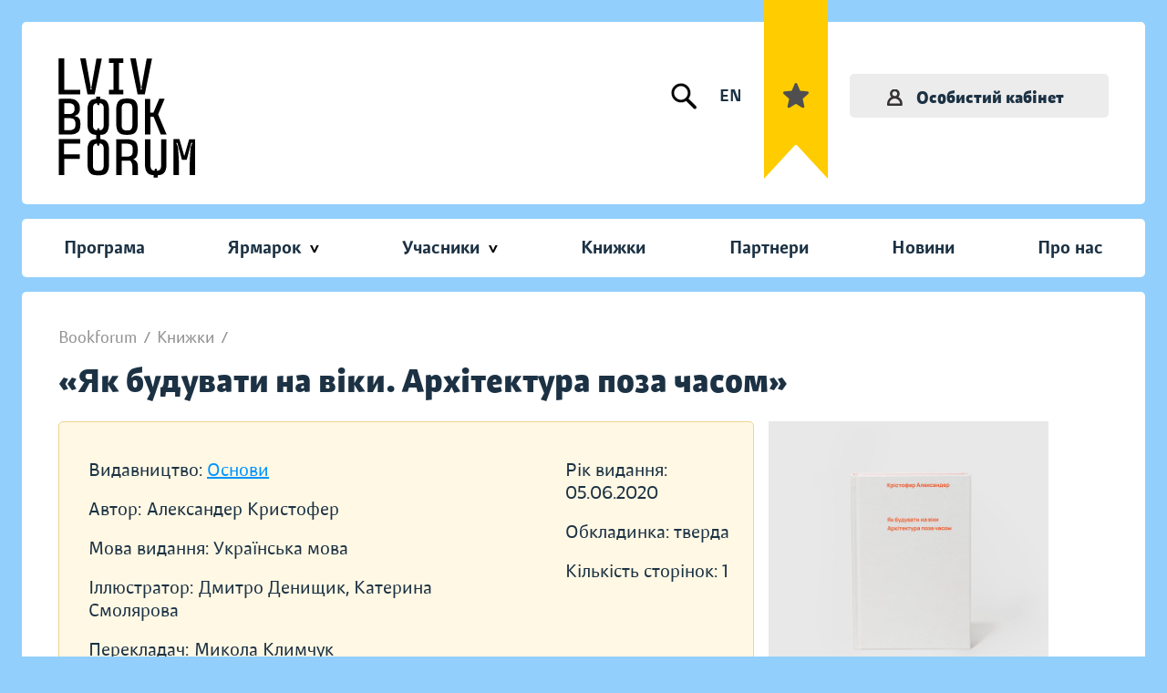

--- FILE ---
content_type: text/html; charset=UTF-8
request_url: https://bookforum.ua/books/10269
body_size: 55100
content:
<!DOCTYPE html>
<html lang="uk">
<head>
    <meta charset="utf-8">
    <meta http-equiv="X-UA-Compatible" content="IE=edge"><script type="text/javascript">(window.NREUM||(NREUM={})).init={ajax:{deny_list:["bam.nr-data.net"]},feature_flags:["soft_nav"]};(window.NREUM||(NREUM={})).loader_config={licenseKey:"b6771c0970",applicationID:"740807048",browserID:"740807084"};;/*! For license information please see nr-loader-rum-1.308.0.min.js.LICENSE.txt */
(()=>{var e,t,r={163:(e,t,r)=>{"use strict";r.d(t,{j:()=>E});var n=r(384),i=r(1741);var a=r(2555);r(860).K7.genericEvents;const s="experimental.resources",o="register",c=e=>{if(!e||"string"!=typeof e)return!1;try{document.createDocumentFragment().querySelector(e)}catch{return!1}return!0};var d=r(2614),u=r(944),l=r(8122);const f="[data-nr-mask]",g=e=>(0,l.a)(e,(()=>{const e={feature_flags:[],experimental:{allow_registered_children:!1,resources:!1},mask_selector:"*",block_selector:"[data-nr-block]",mask_input_options:{color:!1,date:!1,"datetime-local":!1,email:!1,month:!1,number:!1,range:!1,search:!1,tel:!1,text:!1,time:!1,url:!1,week:!1,textarea:!1,select:!1,password:!0}};return{ajax:{deny_list:void 0,block_internal:!0,enabled:!0,autoStart:!0},api:{get allow_registered_children(){return e.feature_flags.includes(o)||e.experimental.allow_registered_children},set allow_registered_children(t){e.experimental.allow_registered_children=t},duplicate_registered_data:!1},browser_consent_mode:{enabled:!1},distributed_tracing:{enabled:void 0,exclude_newrelic_header:void 0,cors_use_newrelic_header:void 0,cors_use_tracecontext_headers:void 0,allowed_origins:void 0},get feature_flags(){return e.feature_flags},set feature_flags(t){e.feature_flags=t},generic_events:{enabled:!0,autoStart:!0},harvest:{interval:30},jserrors:{enabled:!0,autoStart:!0},logging:{enabled:!0,autoStart:!0},metrics:{enabled:!0,autoStart:!0},obfuscate:void 0,page_action:{enabled:!0},page_view_event:{enabled:!0,autoStart:!0},page_view_timing:{enabled:!0,autoStart:!0},performance:{capture_marks:!1,capture_measures:!1,capture_detail:!0,resources:{get enabled(){return e.feature_flags.includes(s)||e.experimental.resources},set enabled(t){e.experimental.resources=t},asset_types:[],first_party_domains:[],ignore_newrelic:!0}},privacy:{cookies_enabled:!0},proxy:{assets:void 0,beacon:void 0},session:{expiresMs:d.wk,inactiveMs:d.BB},session_replay:{autoStart:!0,enabled:!1,preload:!1,sampling_rate:10,error_sampling_rate:100,collect_fonts:!1,inline_images:!1,fix_stylesheets:!0,mask_all_inputs:!0,get mask_text_selector(){return e.mask_selector},set mask_text_selector(t){c(t)?e.mask_selector="".concat(t,",").concat(f):""===t||null===t?e.mask_selector=f:(0,u.R)(5,t)},get block_class(){return"nr-block"},get ignore_class(){return"nr-ignore"},get mask_text_class(){return"nr-mask"},get block_selector(){return e.block_selector},set block_selector(t){c(t)?e.block_selector+=",".concat(t):""!==t&&(0,u.R)(6,t)},get mask_input_options(){return e.mask_input_options},set mask_input_options(t){t&&"object"==typeof t?e.mask_input_options={...t,password:!0}:(0,u.R)(7,t)}},session_trace:{enabled:!0,autoStart:!0},soft_navigations:{enabled:!0,autoStart:!0},spa:{enabled:!0,autoStart:!0},ssl:void 0,user_actions:{enabled:!0,elementAttributes:["id","className","tagName","type"]}}})());var p=r(6154),m=r(9324);let h=0;const v={buildEnv:m.F3,distMethod:m.Xs,version:m.xv,originTime:p.WN},b={consented:!1},y={appMetadata:{},get consented(){return this.session?.state?.consent||b.consented},set consented(e){b.consented=e},customTransaction:void 0,denyList:void 0,disabled:!1,harvester:void 0,isolatedBacklog:!1,isRecording:!1,loaderType:void 0,maxBytes:3e4,obfuscator:void 0,onerror:void 0,ptid:void 0,releaseIds:{},session:void 0,timeKeeper:void 0,registeredEntities:[],jsAttributesMetadata:{bytes:0},get harvestCount(){return++h}},_=e=>{const t=(0,l.a)(e,y),r=Object.keys(v).reduce((e,t)=>(e[t]={value:v[t],writable:!1,configurable:!0,enumerable:!0},e),{});return Object.defineProperties(t,r)};var w=r(5701);const x=e=>{const t=e.startsWith("http");e+="/",r.p=t?e:"https://"+e};var R=r(7836),k=r(3241);const A={accountID:void 0,trustKey:void 0,agentID:void 0,licenseKey:void 0,applicationID:void 0,xpid:void 0},S=e=>(0,l.a)(e,A),T=new Set;function E(e,t={},r,s){let{init:o,info:c,loader_config:d,runtime:u={},exposed:l=!0}=t;if(!c){const e=(0,n.pV)();o=e.init,c=e.info,d=e.loader_config}e.init=g(o||{}),e.loader_config=S(d||{}),c.jsAttributes??={},p.bv&&(c.jsAttributes.isWorker=!0),e.info=(0,a.D)(c);const f=e.init,m=[c.beacon,c.errorBeacon];T.has(e.agentIdentifier)||(f.proxy.assets&&(x(f.proxy.assets),m.push(f.proxy.assets)),f.proxy.beacon&&m.push(f.proxy.beacon),e.beacons=[...m],function(e){const t=(0,n.pV)();Object.getOwnPropertyNames(i.W.prototype).forEach(r=>{const n=i.W.prototype[r];if("function"!=typeof n||"constructor"===n)return;let a=t[r];e[r]&&!1!==e.exposed&&"micro-agent"!==e.runtime?.loaderType&&(t[r]=(...t)=>{const n=e[r](...t);return a?a(...t):n})})}(e),(0,n.US)("activatedFeatures",w.B)),u.denyList=[...f.ajax.deny_list||[],...f.ajax.block_internal?m:[]],u.ptid=e.agentIdentifier,u.loaderType=r,e.runtime=_(u),T.has(e.agentIdentifier)||(e.ee=R.ee.get(e.agentIdentifier),e.exposed=l,(0,k.W)({agentIdentifier:e.agentIdentifier,drained:!!w.B?.[e.agentIdentifier],type:"lifecycle",name:"initialize",feature:void 0,data:e.config})),T.add(e.agentIdentifier)}},384:(e,t,r)=>{"use strict";r.d(t,{NT:()=>s,US:()=>u,Zm:()=>o,bQ:()=>d,dV:()=>c,pV:()=>l});var n=r(6154),i=r(1863),a=r(1910);const s={beacon:"bam.nr-data.net",errorBeacon:"bam.nr-data.net"};function o(){return n.gm.NREUM||(n.gm.NREUM={}),void 0===n.gm.newrelic&&(n.gm.newrelic=n.gm.NREUM),n.gm.NREUM}function c(){let e=o();return e.o||(e.o={ST:n.gm.setTimeout,SI:n.gm.setImmediate||n.gm.setInterval,CT:n.gm.clearTimeout,XHR:n.gm.XMLHttpRequest,REQ:n.gm.Request,EV:n.gm.Event,PR:n.gm.Promise,MO:n.gm.MutationObserver,FETCH:n.gm.fetch,WS:n.gm.WebSocket},(0,a.i)(...Object.values(e.o))),e}function d(e,t){let r=o();r.initializedAgents??={},t.initializedAt={ms:(0,i.t)(),date:new Date},r.initializedAgents[e]=t}function u(e,t){o()[e]=t}function l(){return function(){let e=o();const t=e.info||{};e.info={beacon:s.beacon,errorBeacon:s.errorBeacon,...t}}(),function(){let e=o();const t=e.init||{};e.init={...t}}(),c(),function(){let e=o();const t=e.loader_config||{};e.loader_config={...t}}(),o()}},782:(e,t,r)=>{"use strict";r.d(t,{T:()=>n});const n=r(860).K7.pageViewTiming},860:(e,t,r)=>{"use strict";r.d(t,{$J:()=>u,K7:()=>c,P3:()=>d,XX:()=>i,Yy:()=>o,df:()=>a,qY:()=>n,v4:()=>s});const n="events",i="jserrors",a="browser/blobs",s="rum",o="browser/logs",c={ajax:"ajax",genericEvents:"generic_events",jserrors:i,logging:"logging",metrics:"metrics",pageAction:"page_action",pageViewEvent:"page_view_event",pageViewTiming:"page_view_timing",sessionReplay:"session_replay",sessionTrace:"session_trace",softNav:"soft_navigations",spa:"spa"},d={[c.pageViewEvent]:1,[c.pageViewTiming]:2,[c.metrics]:3,[c.jserrors]:4,[c.spa]:5,[c.ajax]:6,[c.sessionTrace]:7,[c.softNav]:8,[c.sessionReplay]:9,[c.logging]:10,[c.genericEvents]:11},u={[c.pageViewEvent]:s,[c.pageViewTiming]:n,[c.ajax]:n,[c.spa]:n,[c.softNav]:n,[c.metrics]:i,[c.jserrors]:i,[c.sessionTrace]:a,[c.sessionReplay]:a,[c.logging]:o,[c.genericEvents]:"ins"}},944:(e,t,r)=>{"use strict";r.d(t,{R:()=>i});var n=r(3241);function i(e,t){"function"==typeof console.debug&&(console.debug("New Relic Warning: https://github.com/newrelic/newrelic-browser-agent/blob/main/docs/warning-codes.md#".concat(e),t),(0,n.W)({agentIdentifier:null,drained:null,type:"data",name:"warn",feature:"warn",data:{code:e,secondary:t}}))}},1687:(e,t,r)=>{"use strict";r.d(t,{Ak:()=>d,Ze:()=>f,x3:()=>u});var n=r(3241),i=r(7836),a=r(3606),s=r(860),o=r(2646);const c={};function d(e,t){const r={staged:!1,priority:s.P3[t]||0};l(e),c[e].get(t)||c[e].set(t,r)}function u(e,t){e&&c[e]&&(c[e].get(t)&&c[e].delete(t),p(e,t,!1),c[e].size&&g(e))}function l(e){if(!e)throw new Error("agentIdentifier required");c[e]||(c[e]=new Map)}function f(e="",t="feature",r=!1){if(l(e),!e||!c[e].get(t)||r)return p(e,t);c[e].get(t).staged=!0,g(e)}function g(e){const t=Array.from(c[e]);t.every(([e,t])=>t.staged)&&(t.sort((e,t)=>e[1].priority-t[1].priority),t.forEach(([t])=>{c[e].delete(t),p(e,t)}))}function p(e,t,r=!0){const s=e?i.ee.get(e):i.ee,c=a.i.handlers;if(!s.aborted&&s.backlog&&c){if((0,n.W)({agentIdentifier:e,type:"lifecycle",name:"drain",feature:t}),r){const e=s.backlog[t],r=c[t];if(r){for(let t=0;e&&t<e.length;++t)m(e[t],r);Object.entries(r).forEach(([e,t])=>{Object.values(t||{}).forEach(t=>{t[0]?.on&&t[0]?.context()instanceof o.y&&t[0].on(e,t[1])})})}}s.isolatedBacklog||delete c[t],s.backlog[t]=null,s.emit("drain-"+t,[])}}function m(e,t){var r=e[1];Object.values(t[r]||{}).forEach(t=>{var r=e[0];if(t[0]===r){var n=t[1],i=e[3],a=e[2];n.apply(i,a)}})}},1738:(e,t,r)=>{"use strict";r.d(t,{U:()=>g,Y:()=>f});var n=r(3241),i=r(9908),a=r(1863),s=r(944),o=r(5701),c=r(3969),d=r(8362),u=r(860),l=r(4261);function f(e,t,r,a){const f=a||r;!f||f[e]&&f[e]!==d.d.prototype[e]||(f[e]=function(){(0,i.p)(c.xV,["API/"+e+"/called"],void 0,u.K7.metrics,r.ee),(0,n.W)({agentIdentifier:r.agentIdentifier,drained:!!o.B?.[r.agentIdentifier],type:"data",name:"api",feature:l.Pl+e,data:{}});try{return t.apply(this,arguments)}catch(e){(0,s.R)(23,e)}})}function g(e,t,r,n,s){const o=e.info;null===r?delete o.jsAttributes[t]:o.jsAttributes[t]=r,(s||null===r)&&(0,i.p)(l.Pl+n,[(0,a.t)(),t,r],void 0,"session",e.ee)}},1741:(e,t,r)=>{"use strict";r.d(t,{W:()=>a});var n=r(944),i=r(4261);class a{#e(e,...t){if(this[e]!==a.prototype[e])return this[e](...t);(0,n.R)(35,e)}addPageAction(e,t){return this.#e(i.hG,e,t)}register(e){return this.#e(i.eY,e)}recordCustomEvent(e,t){return this.#e(i.fF,e,t)}setPageViewName(e,t){return this.#e(i.Fw,e,t)}setCustomAttribute(e,t,r){return this.#e(i.cD,e,t,r)}noticeError(e,t){return this.#e(i.o5,e,t)}setUserId(e,t=!1){return this.#e(i.Dl,e,t)}setApplicationVersion(e){return this.#e(i.nb,e)}setErrorHandler(e){return this.#e(i.bt,e)}addRelease(e,t){return this.#e(i.k6,e,t)}log(e,t){return this.#e(i.$9,e,t)}start(){return this.#e(i.d3)}finished(e){return this.#e(i.BL,e)}recordReplay(){return this.#e(i.CH)}pauseReplay(){return this.#e(i.Tb)}addToTrace(e){return this.#e(i.U2,e)}setCurrentRouteName(e){return this.#e(i.PA,e)}interaction(e){return this.#e(i.dT,e)}wrapLogger(e,t,r){return this.#e(i.Wb,e,t,r)}measure(e,t){return this.#e(i.V1,e,t)}consent(e){return this.#e(i.Pv,e)}}},1863:(e,t,r)=>{"use strict";function n(){return Math.floor(performance.now())}r.d(t,{t:()=>n})},1910:(e,t,r)=>{"use strict";r.d(t,{i:()=>a});var n=r(944);const i=new Map;function a(...e){return e.every(e=>{if(i.has(e))return i.get(e);const t="function"==typeof e?e.toString():"",r=t.includes("[native code]"),a=t.includes("nrWrapper");return r||a||(0,n.R)(64,e?.name||t),i.set(e,r),r})}},2555:(e,t,r)=>{"use strict";r.d(t,{D:()=>o,f:()=>s});var n=r(384),i=r(8122);const a={beacon:n.NT.beacon,errorBeacon:n.NT.errorBeacon,licenseKey:void 0,applicationID:void 0,sa:void 0,queueTime:void 0,applicationTime:void 0,ttGuid:void 0,user:void 0,account:void 0,product:void 0,extra:void 0,jsAttributes:{},userAttributes:void 0,atts:void 0,transactionName:void 0,tNamePlain:void 0};function s(e){try{return!!e.licenseKey&&!!e.errorBeacon&&!!e.applicationID}catch(e){return!1}}const o=e=>(0,i.a)(e,a)},2614:(e,t,r)=>{"use strict";r.d(t,{BB:()=>s,H3:()=>n,g:()=>d,iL:()=>c,tS:()=>o,uh:()=>i,wk:()=>a});const n="NRBA",i="SESSION",a=144e5,s=18e5,o={STARTED:"session-started",PAUSE:"session-pause",RESET:"session-reset",RESUME:"session-resume",UPDATE:"session-update"},c={SAME_TAB:"same-tab",CROSS_TAB:"cross-tab"},d={OFF:0,FULL:1,ERROR:2}},2646:(e,t,r)=>{"use strict";r.d(t,{y:()=>n});class n{constructor(e){this.contextId=e}}},2843:(e,t,r)=>{"use strict";r.d(t,{G:()=>a,u:()=>i});var n=r(3878);function i(e,t=!1,r,i){(0,n.DD)("visibilitychange",function(){if(t)return void("hidden"===document.visibilityState&&e());e(document.visibilityState)},r,i)}function a(e,t,r){(0,n.sp)("pagehide",e,t,r)}},3241:(e,t,r)=>{"use strict";r.d(t,{W:()=>a});var n=r(6154);const i="newrelic";function a(e={}){try{n.gm.dispatchEvent(new CustomEvent(i,{detail:e}))}catch(e){}}},3606:(e,t,r)=>{"use strict";r.d(t,{i:()=>a});var n=r(9908);a.on=s;var i=a.handlers={};function a(e,t,r,a){s(a||n.d,i,e,t,r)}function s(e,t,r,i,a){a||(a="feature"),e||(e=n.d);var s=t[a]=t[a]||{};(s[r]=s[r]||[]).push([e,i])}},3878:(e,t,r)=>{"use strict";function n(e,t){return{capture:e,passive:!1,signal:t}}function i(e,t,r=!1,i){window.addEventListener(e,t,n(r,i))}function a(e,t,r=!1,i){document.addEventListener(e,t,n(r,i))}r.d(t,{DD:()=>a,jT:()=>n,sp:()=>i})},3969:(e,t,r)=>{"use strict";r.d(t,{TZ:()=>n,XG:()=>o,rs:()=>i,xV:()=>s,z_:()=>a});const n=r(860).K7.metrics,i="sm",a="cm",s="storeSupportabilityMetrics",o="storeEventMetrics"},4234:(e,t,r)=>{"use strict";r.d(t,{W:()=>a});var n=r(7836),i=r(1687);class a{constructor(e,t){this.agentIdentifier=e,this.ee=n.ee.get(e),this.featureName=t,this.blocked=!1}deregisterDrain(){(0,i.x3)(this.agentIdentifier,this.featureName)}}},4261:(e,t,r)=>{"use strict";r.d(t,{$9:()=>d,BL:()=>o,CH:()=>g,Dl:()=>_,Fw:()=>y,PA:()=>h,Pl:()=>n,Pv:()=>k,Tb:()=>l,U2:()=>a,V1:()=>R,Wb:()=>x,bt:()=>b,cD:()=>v,d3:()=>w,dT:()=>c,eY:()=>p,fF:()=>f,hG:()=>i,k6:()=>s,nb:()=>m,o5:()=>u});const n="api-",i="addPageAction",a="addToTrace",s="addRelease",o="finished",c="interaction",d="log",u="noticeError",l="pauseReplay",f="recordCustomEvent",g="recordReplay",p="register",m="setApplicationVersion",h="setCurrentRouteName",v="setCustomAttribute",b="setErrorHandler",y="setPageViewName",_="setUserId",w="start",x="wrapLogger",R="measure",k="consent"},5289:(e,t,r)=>{"use strict";r.d(t,{GG:()=>s,Qr:()=>c,sB:()=>o});var n=r(3878),i=r(6389);function a(){return"undefined"==typeof document||"complete"===document.readyState}function s(e,t){if(a())return e();const r=(0,i.J)(e),s=setInterval(()=>{a()&&(clearInterval(s),r())},500);(0,n.sp)("load",r,t)}function o(e){if(a())return e();(0,n.DD)("DOMContentLoaded",e)}function c(e){if(a())return e();(0,n.sp)("popstate",e)}},5607:(e,t,r)=>{"use strict";r.d(t,{W:()=>n});const n=(0,r(9566).bz)()},5701:(e,t,r)=>{"use strict";r.d(t,{B:()=>a,t:()=>s});var n=r(3241);const i=new Set,a={};function s(e,t){const r=t.agentIdentifier;a[r]??={},e&&"object"==typeof e&&(i.has(r)||(t.ee.emit("rumresp",[e]),a[r]=e,i.add(r),(0,n.W)({agentIdentifier:r,loaded:!0,drained:!0,type:"lifecycle",name:"load",feature:void 0,data:e})))}},6154:(e,t,r)=>{"use strict";r.d(t,{OF:()=>c,RI:()=>i,WN:()=>u,bv:()=>a,eN:()=>l,gm:()=>s,mw:()=>o,sb:()=>d});var n=r(1863);const i="undefined"!=typeof window&&!!window.document,a="undefined"!=typeof WorkerGlobalScope&&("undefined"!=typeof self&&self instanceof WorkerGlobalScope&&self.navigator instanceof WorkerNavigator||"undefined"!=typeof globalThis&&globalThis instanceof WorkerGlobalScope&&globalThis.navigator instanceof WorkerNavigator),s=i?window:"undefined"!=typeof WorkerGlobalScope&&("undefined"!=typeof self&&self instanceof WorkerGlobalScope&&self||"undefined"!=typeof globalThis&&globalThis instanceof WorkerGlobalScope&&globalThis),o=Boolean("hidden"===s?.document?.visibilityState),c=/iPad|iPhone|iPod/.test(s.navigator?.userAgent),d=c&&"undefined"==typeof SharedWorker,u=((()=>{const e=s.navigator?.userAgent?.match(/Firefox[/\s](\d+\.\d+)/);Array.isArray(e)&&e.length>=2&&e[1]})(),Date.now()-(0,n.t)()),l=()=>"undefined"!=typeof PerformanceNavigationTiming&&s?.performance?.getEntriesByType("navigation")?.[0]?.responseStart},6389:(e,t,r)=>{"use strict";function n(e,t=500,r={}){const n=r?.leading||!1;let i;return(...r)=>{n&&void 0===i&&(e.apply(this,r),i=setTimeout(()=>{i=clearTimeout(i)},t)),n||(clearTimeout(i),i=setTimeout(()=>{e.apply(this,r)},t))}}function i(e){let t=!1;return(...r)=>{t||(t=!0,e.apply(this,r))}}r.d(t,{J:()=>i,s:()=>n})},6630:(e,t,r)=>{"use strict";r.d(t,{T:()=>n});const n=r(860).K7.pageViewEvent},7699:(e,t,r)=>{"use strict";r.d(t,{It:()=>a,KC:()=>o,No:()=>i,qh:()=>s});var n=r(860);const i=16e3,a=1e6,s="SESSION_ERROR",o={[n.K7.logging]:!0,[n.K7.genericEvents]:!1,[n.K7.jserrors]:!1,[n.K7.ajax]:!1}},7836:(e,t,r)=>{"use strict";r.d(t,{P:()=>o,ee:()=>c});var n=r(384),i=r(8990),a=r(2646),s=r(5607);const o="nr@context:".concat(s.W),c=function e(t,r){var n={},s={},u={},l=!1;try{l=16===r.length&&d.initializedAgents?.[r]?.runtime.isolatedBacklog}catch(e){}var f={on:p,addEventListener:p,removeEventListener:function(e,t){var r=n[e];if(!r)return;for(var i=0;i<r.length;i++)r[i]===t&&r.splice(i,1)},emit:function(e,r,n,i,a){!1!==a&&(a=!0);if(c.aborted&&!i)return;t&&a&&t.emit(e,r,n);var o=g(n);m(e).forEach(e=>{e.apply(o,r)});var d=v()[s[e]];d&&d.push([f,e,r,o]);return o},get:h,listeners:m,context:g,buffer:function(e,t){const r=v();if(t=t||"feature",f.aborted)return;Object.entries(e||{}).forEach(([e,n])=>{s[n]=t,t in r||(r[t]=[])})},abort:function(){f._aborted=!0,Object.keys(f.backlog).forEach(e=>{delete f.backlog[e]})},isBuffering:function(e){return!!v()[s[e]]},debugId:r,backlog:l?{}:t&&"object"==typeof t.backlog?t.backlog:{},isolatedBacklog:l};return Object.defineProperty(f,"aborted",{get:()=>{let e=f._aborted||!1;return e||(t&&(e=t.aborted),e)}}),f;function g(e){return e&&e instanceof a.y?e:e?(0,i.I)(e,o,()=>new a.y(o)):new a.y(o)}function p(e,t){n[e]=m(e).concat(t)}function m(e){return n[e]||[]}function h(t){return u[t]=u[t]||e(f,t)}function v(){return f.backlog}}(void 0,"globalEE"),d=(0,n.Zm)();d.ee||(d.ee=c)},8122:(e,t,r)=>{"use strict";r.d(t,{a:()=>i});var n=r(944);function i(e,t){try{if(!e||"object"!=typeof e)return(0,n.R)(3);if(!t||"object"!=typeof t)return(0,n.R)(4);const r=Object.create(Object.getPrototypeOf(t),Object.getOwnPropertyDescriptors(t)),a=0===Object.keys(r).length?e:r;for(let s in a)if(void 0!==e[s])try{if(null===e[s]){r[s]=null;continue}Array.isArray(e[s])&&Array.isArray(t[s])?r[s]=Array.from(new Set([...e[s],...t[s]])):"object"==typeof e[s]&&"object"==typeof t[s]?r[s]=i(e[s],t[s]):r[s]=e[s]}catch(e){r[s]||(0,n.R)(1,e)}return r}catch(e){(0,n.R)(2,e)}}},8362:(e,t,r)=>{"use strict";r.d(t,{d:()=>a});var n=r(9566),i=r(1741);class a extends i.W{agentIdentifier=(0,n.LA)(16)}},8374:(e,t,r)=>{r.nc=(()=>{try{return document?.currentScript?.nonce}catch(e){}return""})()},8990:(e,t,r)=>{"use strict";r.d(t,{I:()=>i});var n=Object.prototype.hasOwnProperty;function i(e,t,r){if(n.call(e,t))return e[t];var i=r();if(Object.defineProperty&&Object.keys)try{return Object.defineProperty(e,t,{value:i,writable:!0,enumerable:!1}),i}catch(e){}return e[t]=i,i}},9324:(e,t,r)=>{"use strict";r.d(t,{F3:()=>i,Xs:()=>a,xv:()=>n});const n="1.308.0",i="PROD",a="CDN"},9566:(e,t,r)=>{"use strict";r.d(t,{LA:()=>o,bz:()=>s});var n=r(6154);const i="xxxxxxxx-xxxx-4xxx-yxxx-xxxxxxxxxxxx";function a(e,t){return e?15&e[t]:16*Math.random()|0}function s(){const e=n.gm?.crypto||n.gm?.msCrypto;let t,r=0;return e&&e.getRandomValues&&(t=e.getRandomValues(new Uint8Array(30))),i.split("").map(e=>"x"===e?a(t,r++).toString(16):"y"===e?(3&a()|8).toString(16):e).join("")}function o(e){const t=n.gm?.crypto||n.gm?.msCrypto;let r,i=0;t&&t.getRandomValues&&(r=t.getRandomValues(new Uint8Array(e)));const s=[];for(var o=0;o<e;o++)s.push(a(r,i++).toString(16));return s.join("")}},9908:(e,t,r)=>{"use strict";r.d(t,{d:()=>n,p:()=>i});var n=r(7836).ee.get("handle");function i(e,t,r,i,a){a?(a.buffer([e],i),a.emit(e,t,r)):(n.buffer([e],i),n.emit(e,t,r))}}},n={};function i(e){var t=n[e];if(void 0!==t)return t.exports;var a=n[e]={exports:{}};return r[e](a,a.exports,i),a.exports}i.m=r,i.d=(e,t)=>{for(var r in t)i.o(t,r)&&!i.o(e,r)&&Object.defineProperty(e,r,{enumerable:!0,get:t[r]})},i.f={},i.e=e=>Promise.all(Object.keys(i.f).reduce((t,r)=>(i.f[r](e,t),t),[])),i.u=e=>"nr-rum-1.308.0.min.js",i.o=(e,t)=>Object.prototype.hasOwnProperty.call(e,t),e={},t="NRBA-1.308.0.PROD:",i.l=(r,n,a,s)=>{if(e[r])e[r].push(n);else{var o,c;if(void 0!==a)for(var d=document.getElementsByTagName("script"),u=0;u<d.length;u++){var l=d[u];if(l.getAttribute("src")==r||l.getAttribute("data-webpack")==t+a){o=l;break}}if(!o){c=!0;var f={296:"sha512-+MIMDsOcckGXa1EdWHqFNv7P+JUkd5kQwCBr3KE6uCvnsBNUrdSt4a/3/L4j4TxtnaMNjHpza2/erNQbpacJQA=="};(o=document.createElement("script")).charset="utf-8",i.nc&&o.setAttribute("nonce",i.nc),o.setAttribute("data-webpack",t+a),o.src=r,0!==o.src.indexOf(window.location.origin+"/")&&(o.crossOrigin="anonymous"),f[s]&&(o.integrity=f[s])}e[r]=[n];var g=(t,n)=>{o.onerror=o.onload=null,clearTimeout(p);var i=e[r];if(delete e[r],o.parentNode&&o.parentNode.removeChild(o),i&&i.forEach(e=>e(n)),t)return t(n)},p=setTimeout(g.bind(null,void 0,{type:"timeout",target:o}),12e4);o.onerror=g.bind(null,o.onerror),o.onload=g.bind(null,o.onload),c&&document.head.appendChild(o)}},i.r=e=>{"undefined"!=typeof Symbol&&Symbol.toStringTag&&Object.defineProperty(e,Symbol.toStringTag,{value:"Module"}),Object.defineProperty(e,"__esModule",{value:!0})},i.p="https://js-agent.newrelic.com/",(()=>{var e={374:0,840:0};i.f.j=(t,r)=>{var n=i.o(e,t)?e[t]:void 0;if(0!==n)if(n)r.push(n[2]);else{var a=new Promise((r,i)=>n=e[t]=[r,i]);r.push(n[2]=a);var s=i.p+i.u(t),o=new Error;i.l(s,r=>{if(i.o(e,t)&&(0!==(n=e[t])&&(e[t]=void 0),n)){var a=r&&("load"===r.type?"missing":r.type),s=r&&r.target&&r.target.src;o.message="Loading chunk "+t+" failed: ("+a+": "+s+")",o.name="ChunkLoadError",o.type=a,o.request=s,n[1](o)}},"chunk-"+t,t)}};var t=(t,r)=>{var n,a,[s,o,c]=r,d=0;if(s.some(t=>0!==e[t])){for(n in o)i.o(o,n)&&(i.m[n]=o[n]);if(c)c(i)}for(t&&t(r);d<s.length;d++)a=s[d],i.o(e,a)&&e[a]&&e[a][0](),e[a]=0},r=self["webpackChunk:NRBA-1.308.0.PROD"]=self["webpackChunk:NRBA-1.308.0.PROD"]||[];r.forEach(t.bind(null,0)),r.push=t.bind(null,r.push.bind(r))})(),(()=>{"use strict";i(8374);var e=i(8362),t=i(860);const r=Object.values(t.K7);var n=i(163);var a=i(9908),s=i(1863),o=i(4261),c=i(1738);var d=i(1687),u=i(4234),l=i(5289),f=i(6154),g=i(944),p=i(384);const m=e=>f.RI&&!0===e?.privacy.cookies_enabled;function h(e){return!!(0,p.dV)().o.MO&&m(e)&&!0===e?.session_trace.enabled}var v=i(6389),b=i(7699);class y extends u.W{constructor(e,t){super(e.agentIdentifier,t),this.agentRef=e,this.abortHandler=void 0,this.featAggregate=void 0,this.loadedSuccessfully=void 0,this.onAggregateImported=new Promise(e=>{this.loadedSuccessfully=e}),this.deferred=Promise.resolve(),!1===e.init[this.featureName].autoStart?this.deferred=new Promise((t,r)=>{this.ee.on("manual-start-all",(0,v.J)(()=>{(0,d.Ak)(e.agentIdentifier,this.featureName),t()}))}):(0,d.Ak)(e.agentIdentifier,t)}importAggregator(e,t,r={}){if(this.featAggregate)return;const n=async()=>{let n;await this.deferred;try{if(m(e.init)){const{setupAgentSession:t}=await i.e(296).then(i.bind(i,3305));n=t(e)}}catch(e){(0,g.R)(20,e),this.ee.emit("internal-error",[e]),(0,a.p)(b.qh,[e],void 0,this.featureName,this.ee)}try{if(!this.#t(this.featureName,n,e.init))return(0,d.Ze)(this.agentIdentifier,this.featureName),void this.loadedSuccessfully(!1);const{Aggregate:i}=await t();this.featAggregate=new i(e,r),e.runtime.harvester.initializedAggregates.push(this.featAggregate),this.loadedSuccessfully(!0)}catch(e){(0,g.R)(34,e),this.abortHandler?.(),(0,d.Ze)(this.agentIdentifier,this.featureName,!0),this.loadedSuccessfully(!1),this.ee&&this.ee.abort()}};f.RI?(0,l.GG)(()=>n(),!0):n()}#t(e,r,n){if(this.blocked)return!1;switch(e){case t.K7.sessionReplay:return h(n)&&!!r;case t.K7.sessionTrace:return!!r;default:return!0}}}var _=i(6630),w=i(2614),x=i(3241);class R extends y{static featureName=_.T;constructor(e){var t;super(e,_.T),this.setupInspectionEvents(e.agentIdentifier),t=e,(0,c.Y)(o.Fw,function(e,r){"string"==typeof e&&("/"!==e.charAt(0)&&(e="/"+e),t.runtime.customTransaction=(r||"http://custom.transaction")+e,(0,a.p)(o.Pl+o.Fw,[(0,s.t)()],void 0,void 0,t.ee))},t),this.importAggregator(e,()=>i.e(296).then(i.bind(i,3943)))}setupInspectionEvents(e){const t=(t,r)=>{t&&(0,x.W)({agentIdentifier:e,timeStamp:t.timeStamp,loaded:"complete"===t.target.readyState,type:"window",name:r,data:t.target.location+""})};(0,l.sB)(e=>{t(e,"DOMContentLoaded")}),(0,l.GG)(e=>{t(e,"load")}),(0,l.Qr)(e=>{t(e,"navigate")}),this.ee.on(w.tS.UPDATE,(t,r)=>{(0,x.W)({agentIdentifier:e,type:"lifecycle",name:"session",data:r})})}}class k extends e.d{constructor(e){var t;(super(),f.gm)?(this.features={},(0,p.bQ)(this.agentIdentifier,this),this.desiredFeatures=new Set(e.features||[]),this.desiredFeatures.add(R),(0,n.j)(this,e,e.loaderType||"agent"),t=this,(0,c.Y)(o.cD,function(e,r,n=!1){if("string"==typeof e){if(["string","number","boolean"].includes(typeof r)||null===r)return(0,c.U)(t,e,r,o.cD,n);(0,g.R)(40,typeof r)}else(0,g.R)(39,typeof e)},t),function(e){(0,c.Y)(o.Dl,function(t,r=!1){if("string"!=typeof t&&null!==t)return void(0,g.R)(41,typeof t);const n=e.info.jsAttributes["enduser.id"];r&&null!=n&&n!==t?(0,a.p)(o.Pl+"setUserIdAndResetSession",[t],void 0,"session",e.ee):(0,c.U)(e,"enduser.id",t,o.Dl,!0)},e)}(this),function(e){(0,c.Y)(o.nb,function(t){if("string"==typeof t||null===t)return(0,c.U)(e,"application.version",t,o.nb,!1);(0,g.R)(42,typeof t)},e)}(this),function(e){(0,c.Y)(o.d3,function(){e.ee.emit("manual-start-all")},e)}(this),function(e){(0,c.Y)(o.Pv,function(t=!0){if("boolean"==typeof t){if((0,a.p)(o.Pl+o.Pv,[t],void 0,"session",e.ee),e.runtime.consented=t,t){const t=e.features.page_view_event;t.onAggregateImported.then(e=>{const r=t.featAggregate;e&&!r.sentRum&&r.sendRum()})}}else(0,g.R)(65,typeof t)},e)}(this),this.run()):(0,g.R)(21)}get config(){return{info:this.info,init:this.init,loader_config:this.loader_config,runtime:this.runtime}}get api(){return this}run(){try{const e=function(e){const t={};return r.forEach(r=>{t[r]=!!e[r]?.enabled}),t}(this.init),n=[...this.desiredFeatures];n.sort((e,r)=>t.P3[e.featureName]-t.P3[r.featureName]),n.forEach(r=>{if(!e[r.featureName]&&r.featureName!==t.K7.pageViewEvent)return;if(r.featureName===t.K7.spa)return void(0,g.R)(67);const n=function(e){switch(e){case t.K7.ajax:return[t.K7.jserrors];case t.K7.sessionTrace:return[t.K7.ajax,t.K7.pageViewEvent];case t.K7.sessionReplay:return[t.K7.sessionTrace];case t.K7.pageViewTiming:return[t.K7.pageViewEvent];default:return[]}}(r.featureName).filter(e=>!(e in this.features));n.length>0&&(0,g.R)(36,{targetFeature:r.featureName,missingDependencies:n}),this.features[r.featureName]=new r(this)})}catch(e){(0,g.R)(22,e);for(const e in this.features)this.features[e].abortHandler?.();const t=(0,p.Zm)();delete t.initializedAgents[this.agentIdentifier]?.features,delete this.sharedAggregator;return t.ee.get(this.agentIdentifier).abort(),!1}}}var A=i(2843),S=i(782);class T extends y{static featureName=S.T;constructor(e){super(e,S.T),f.RI&&((0,A.u)(()=>(0,a.p)("docHidden",[(0,s.t)()],void 0,S.T,this.ee),!0),(0,A.G)(()=>(0,a.p)("winPagehide",[(0,s.t)()],void 0,S.T,this.ee)),this.importAggregator(e,()=>i.e(296).then(i.bind(i,2117))))}}var E=i(3969);class I extends y{static featureName=E.TZ;constructor(e){super(e,E.TZ),f.RI&&document.addEventListener("securitypolicyviolation",e=>{(0,a.p)(E.xV,["Generic/CSPViolation/Detected"],void 0,this.featureName,this.ee)}),this.importAggregator(e,()=>i.e(296).then(i.bind(i,9623)))}}new k({features:[R,T,I],loaderType:"lite"})})()})();</script>
    <meta name="viewport" content="width=device-width, initial-scale=1">
    

    <!-- CSRF Token -->
    <meta name="csrf-token" content="OeLU9nKJ1cPXvP7D82J9weawWX8IONqT6je1UTfB">
        <title> «Як будувати на віки. Архітектура поза часом» :: BookForum </title>
    <link rel="stylesheet" href="https://cdnjs.cloudflare.com/ajax/libs/tiny-slider/2.9.3/tiny-slider.css">

    <meta property="og:url" content="http://bookforum.ua/books/10269" />
    <meta property="og:locale" content="uk" />

    
        <meta property="og:type" content="website" />
        <meta name="twitter:site" content="@bookforumlviv" />
        <meta name="twitter:card" content="summary_large_image">
        <meta property="og:title" content="Bookforum" />
        <meta name="twitter:title" content="Bookforum">

        <meta name="description" content="Головний культурний фестиваль країни"/>
        <meta property="og:description" content="Головний культурний фестиваль країни" />
        <meta name="twitter:description" content="Головний культурний фестиваль країни"/>

        <meta property="og:image" content="http://bookforum.ua/storage/common/14/001ead1f211abb81642b6da9dccc525caeb81aa2.png" />
        <meta property="og:image:secure_url" content="http://bookforum.ua/storage/common/14/001ead1f211abb81642b6da9dccc525caeb81aa2.png" />
        <meta name="twitter:image" content="http://bookforum.ua/storage/common/14/001ead1f211abb81642b6da9dccc525caeb81aa2.png" />
        <link rel="image_src" href="https://bookforum.ua/storage/common/14/001ead1f211abb81642b6da9dccc525caeb81aa2.png" />

        <meta property="og:image:width" content="1200" />
        <meta property="og:image:height" content="630" />
    
    <!-- Fonts -->
    <link rel="dns-prefetch" href="https://fonts.gstatic.com">
    <link href="https://fonts.googleapis.com/css2?family=Open+Sans:ital,wght@0,400;0,700;0,800;1,400&family=Oswald:wght@400;600;700&display=swap" rel="stylesheet">
    

    <!-- Styles -->
    <link href="https://bookforum.ua/css/normalize.css" rel="stylesheet">
    <link href="https://bookforum.ua/css/style.min.css?2.1.6" rel="stylesheet">
    <!-- Client Favicon -->
    <link rel="apple-touch-icon" sizes="57x57" href="https://bookforum.ua/images/favicon/apple-icon-57x57.png">
    <link rel="apple-touch-icon" sizes="60x60" href="https://bookforum.ua/images/favicon/apple-icon-60x60.png">
    <link rel="apple-touch-icon" sizes="72x72" href="https://bookforum.ua/images/favicon/apple-icon-72x72.png">
    <link rel="apple-touch-icon" sizes="76x76" href="https://bookforum.ua/images/favicon/apple-icon-76x76.png">
    <link rel="apple-touch-icon" sizes="114x114" href="https://bookforum.ua/images/favicon/apple-icon-114x114.png">
    <link rel="apple-touch-icon" sizes="120x120" href="https://bookforum.ua/images/favicon/apple-icon-120x120.png">
    <link rel="apple-touch-icon" sizes="144x144" href="https://bookforum.ua/images/favicon/apple-icon-144x144.png">
    <link rel="apple-touch-icon" sizes="152x152" href="https://bookforum.ua/images/favicon/apple-icon-152x152.png">
    <link rel="apple-touch-icon" sizes="180x180" href="https://bookforum.ua/images/favicon/apple-icon-180x180.png">
    <link rel="icon" type="image/png" sizes="192x192"  href="https://bookforum.ua/images/favicon/android-icon-192x192.png">
    <link rel="icon" type="image/png" sizes="32x32" href="https://bookforum.ua/images/favicon/favicon-32x32.png">
    <link rel="icon" type="image/png" sizes="96x96" href="https://bookforum.ua/images/favicon/favicon-96x96.png">
    <link rel="icon" type="image/png" sizes="16x16" href="https://bookforum.ua/images/favicon/favicon-16x16.png">
    
    <meta name="msapplication-TileColor" content="#ffffff">
    <meta name="msapplication-TileImage" content="/ms-icon-144x144.png">
    <meta name="theme-color" content="#ffffff">
</head>

<body data-page="singleBook" id="root__body">

    <div id="ruller"></div>
    <div class="base-wrap singleBook">
        <div class="base-wrap__header"> 
    <header class="header indent-b">
        <div class="wrapper wrapper--without-b-padding block ">
            <div class="header__inner">
                <div class="header__left">
                    <div class="header__logo">
                        <a href="https://bookforum.ua">
                            
                            <svg width="150" height="131" viewBox="0 0 150 131" fill="none" xmlns="http://www.w3.org/2000/svg">
                                <path d="M0.376343 44.383C1.61782 44.383 2.80965 44.383 4.05113 44.3333C6.68307 44.3333 9.31502 44.2837 11.947 44.2837C13.2878 44.2837 14.6286 44.383 15.9694 44.681C18.055 45.1279 19.8428 46.1707 21.2332 47.8095C22.1768 48.8523 22.7727 50.0938 23.17 51.4346C23.5672 52.8251 23.7162 54.2155 23.6169 55.6557C23.5672 56.6985 23.3686 57.7414 23.021 58.6849C22.872 59.1318 22.6734 59.5291 22.4251 59.9264C21.9285 60.7706 21.2332 61.4161 20.389 61.9127C19.5448 62.3597 18.7006 62.7569 17.8068 63.0549C17.7074 63.1046 17.5585 63.1542 17.4095 63.2039C17.6081 63.2535 17.7074 63.3032 17.8564 63.3032C18.8496 63.5018 19.7931 63.7998 20.687 64.2467C21.0346 64.3957 21.3822 64.5943 21.6802 64.793C22.5244 65.3392 23.1203 66.0841 23.4679 67.0276C23.7162 67.6732 23.8652 68.3188 23.9645 69.014C24.1631 70.2555 24.1631 71.5466 24.1631 72.7881C24.1631 73.8806 24.0638 74.9731 23.8652 76.016C23.7162 76.7609 23.5176 77.5058 23.2693 78.2506C22.8223 79.4921 22.0775 80.4853 20.9849 81.2799C19.9918 82.0248 18.8993 82.5213 17.7571 82.869C16.7639 83.1669 15.7707 83.3656 14.7279 83.4649C13.685 83.5642 12.6422 83.6139 11.5993 83.6139C8.02387 83.6139 4.4484 83.6138 0.872936 83.5642C0.723958 83.5642 0.525321 83.5145 0.376343 83.5145V44.383ZM6.48444 65.5379C6.38512 65.7365 6.43478 65.8855 6.43478 66.0841C6.43478 70.1562 6.43478 74.1786 6.43478 78.2506C6.43478 78.35 6.43478 78.4493 6.43478 78.5486C6.43478 78.6479 6.48444 78.6976 6.48444 78.7969C6.63341 78.7969 6.73273 78.7969 6.83205 78.7969C8.7191 78.7969 10.5565 78.7969 12.4436 78.7969C13.2381 78.7969 14.0326 78.6976 14.7775 78.4989C15.6714 78.2506 16.5156 77.903 17.2108 77.2575C17.7074 76.8105 18.055 76.3139 18.3033 75.6684C18.502 75.1718 18.6013 74.6255 18.651 74.0793C18.7503 73.0861 18.7503 72.0929 18.7006 71.1494C18.7006 70.4541 18.6013 69.7589 18.4523 69.1133C18.204 68.0208 17.6081 67.1766 16.6646 66.6304C16.2673 66.3821 15.87 66.1834 15.4231 66.0345C14.4796 65.6868 13.4864 65.5875 12.4932 65.5875C10.6062 65.5875 8.7191 65.5875 6.83205 65.5875C6.68307 65.4882 6.58376 65.5379 6.48444 65.5379ZM6.43478 61.0189C6.58376 61.0189 6.68307 61.0189 6.78239 61.0189C8.52047 61.0189 10.2089 61.0189 11.947 61.0685C12.4932 61.0685 13.0395 61.0189 13.5857 60.9196C14.5789 60.7209 15.4728 60.3236 16.2177 59.6781C16.7639 59.2311 17.1115 58.6849 17.3598 58.0393C17.5585 57.5427 17.6081 56.9965 17.7074 56.4999C17.8068 55.6557 17.8068 54.8115 17.7074 53.9673C17.6578 53.4707 17.5585 52.9741 17.4591 52.5271C17.2605 51.7822 16.8632 51.1863 16.2673 50.6897C15.8204 50.3421 15.3734 50.0442 14.8272 49.7959C14.0326 49.4483 13.2381 49.2993 12.3442 49.2993C10.4572 49.2993 8.61979 49.2993 6.73273 49.2993C6.63341 49.2993 6.5341 49.2993 6.48444 49.3489C6.38512 49.6966 6.38512 60.6216 6.43478 61.0189Z" fill="#1C3244"/>
                                <path d="M150 128.009C148.262 128.009 146.574 128.009 144.835 128.009C144.686 128.009 144.488 128.009 144.339 128.009C144.289 128.009 144.19 128.009 144.14 128.009C144.091 127.811 144.091 127.662 144.091 127.513C144.091 124.434 144.091 121.305 144.091 118.226C144.091 117.432 144.091 116.588 144.091 115.793C144.091 114.403 144.14 113.012 144.24 111.622C144.289 110.827 144.289 110.082 144.339 109.288C144.389 108.096 144.488 106.904 144.537 105.712C144.587 105.216 144.587 104.669 144.637 104.173C144.686 103.13 144.736 102.087 144.835 100.995C144.885 100.051 144.984 99.0579 145.084 98.1144C145.133 97.4688 145.332 96.8729 145.531 96.277C145.928 95.1845 146.425 94.092 147.02 93.0492C147.07 92.9499 147.169 92.8009 147.219 92.6519C146.722 92.6022 146.276 92.6519 145.829 92.6022C145.531 93.4961 145.332 94.39 145.084 95.2838C144.835 96.1777 144.637 97.0716 144.389 97.9158C144.14 98.8096 143.892 99.7035 143.644 100.597C143.395 101.491 143.197 102.385 142.948 103.229C142.7 104.123 142.452 105.017 142.204 105.911C141.955 106.805 141.757 107.699 141.508 108.543C141.26 109.437 141.061 110.331 140.763 111.224C140.316 111.274 139.87 111.224 139.423 111.274C139.025 111.274 138.578 111.274 138.181 111.274C137.734 111.274 137.287 111.274 136.89 111.274C136.493 111.274 136.046 111.274 135.599 111.274C135.549 111.125 135.5 110.976 135.45 110.877C134.457 107.103 133.414 103.378 132.421 99.6042C131.825 97.3695 131.229 95.1845 130.633 92.9995C130.583 92.9002 130.534 92.7512 130.534 92.6519C130.087 92.6022 129.64 92.6519 129.193 92.6519C129.193 92.8505 129.292 92.9499 129.342 93.0492C129.838 93.9927 130.335 94.9362 130.683 95.8797C130.931 96.575 131.179 97.2702 131.278 98.0151C131.328 98.3627 131.378 98.7103 131.378 99.0579C131.427 100.001 131.527 100.945 131.576 101.889C131.626 102.981 131.725 104.024 131.775 105.116C131.825 105.663 131.825 106.159 131.874 106.705C131.924 107.947 132.023 109.188 132.073 110.43C132.123 111.671 132.172 112.963 132.272 114.204C132.272 114.502 132.272 114.75 132.272 115.048C132.272 119.17 132.272 123.242 132.272 127.364C132.272 127.562 132.272 127.711 132.272 127.91C132.172 127.91 132.073 127.96 131.974 127.96C130.236 127.96 128.448 127.96 126.71 127.96C126.61 127.96 126.511 127.96 126.412 127.96C126.412 127.86 126.362 127.761 126.362 127.711C126.362 127.612 126.362 127.463 126.362 127.364C126.362 114.651 126.362 101.938 126.362 89.1757C126.362 88.9771 126.362 88.8281 126.362 88.6295C126.462 88.6295 126.561 88.5798 126.61 88.5798C128.597 88.5798 130.534 88.5798 132.52 88.5798C132.57 88.5798 132.669 88.5798 132.768 88.5798C133.116 89.6227 133.364 90.6159 133.662 91.6587C133.96 92.7016 134.258 93.6947 134.556 94.7376C134.854 95.7804 135.152 96.8233 135.45 97.8661C135.748 98.909 136.046 99.9022 136.344 100.945C136.642 101.988 136.94 102.981 137.238 104.024C137.536 105.067 137.833 106.06 138.131 107.103C138.429 106.259 138.678 105.365 138.926 104.52C139.174 103.627 139.423 102.733 139.721 101.839C139.969 100.945 140.217 100.101 140.465 99.2069C140.714 98.3131 140.962 97.4688 141.21 96.575C141.459 95.6811 141.707 94.8369 141.955 93.943C142.204 93.0492 142.452 92.1553 142.75 91.2614C142.998 90.3676 143.246 89.5234 143.544 88.6295C143.693 88.6295 143.842 88.6295 144.041 88.6295C145.878 88.6295 147.716 88.6295 149.503 88.6295C149.652 88.6295 149.801 88.6295 149.901 88.6295V128.009H150Z" fill="#1C3244"/>
                                <path d="M104.562 130.691C104.562 129.996 104.562 129.35 104.562 128.655C104.562 128.506 104.562 128.357 104.562 128.158C104.313 128.109 104.065 128.059 103.866 128.059C102.923 127.96 101.979 127.811 101.085 127.562C100.936 127.513 100.788 127.463 100.639 127.413C99.1488 126.966 98.0066 126.023 97.1127 124.781C96.3678 123.739 95.9209 122.596 95.6229 121.405C95.325 120.362 95.176 119.269 95.0767 118.177C95.027 117.382 95.027 116.538 95.027 115.743C95.027 106.904 95.027 98.0647 95.027 89.2253C95.027 89.0267 95.027 88.8777 95.027 88.6791C95.1264 88.6791 95.176 88.6294 95.2753 88.6294C97.1127 88.6294 98.9005 88.6294 100.738 88.6294C100.788 88.6294 100.837 88.6294 100.936 88.6294C100.936 88.7287 100.986 88.7784 100.986 88.8777C100.986 89.0267 100.986 89.1756 100.986 89.275C100.986 98.5613 100.986 107.897 100.986 117.183C100.986 118.127 101.085 119.021 101.334 119.915C101.532 120.709 101.93 121.454 102.476 122.05C102.774 122.348 103.122 122.596 103.469 122.745C104.015 122.994 104.611 123.093 105.207 123.192C105.307 123.192 105.356 123.192 105.455 123.192C105.654 122.497 105.704 121.802 105.853 121.156C106.151 121.107 107.293 121.057 107.789 121.156C107.988 121.802 108.038 122.497 108.187 123.242C108.286 123.242 108.336 123.292 108.435 123.242C109.081 123.192 109.677 123.043 110.272 122.795C110.968 122.497 111.415 122 111.812 121.405C112.159 120.908 112.358 120.312 112.457 119.716C112.606 119.021 112.706 118.375 112.706 117.68C112.706 117.481 112.706 117.283 112.706 117.035C112.706 107.748 112.706 98.5116 112.706 89.2253C112.706 89.0267 112.706 88.8777 112.706 88.7287C112.755 88.6791 112.755 88.6791 112.755 88.6791H112.805C114.642 88.6791 116.48 88.6791 118.317 88.6791C118.367 88.6791 118.466 88.6791 118.566 88.6791C118.566 88.7784 118.615 88.828 118.615 88.9274C118.615 89.0763 118.615 89.2253 118.615 89.3246C118.615 98.2136 118.615 107.103 118.615 116.041C118.615 117.134 118.566 118.276 118.417 119.368C118.218 120.809 117.87 122.199 117.274 123.49C116.778 124.533 116.132 125.427 115.288 126.172C114.841 126.569 114.344 126.867 113.848 127.115C112.954 127.513 112.011 127.811 111.017 127.96C110.421 128.059 109.825 128.109 109.23 128.208C109.18 128.208 109.13 128.208 109.031 128.258C109.031 128.357 108.981 128.456 108.981 128.605C108.981 129.201 108.981 129.747 108.981 130.343C108.981 130.492 108.981 130.641 108.932 130.79H104.562V130.691Z" fill="#1C3244"/>
                                <path d="M102.774 0.0372314C102.774 0.186209 102.774 0.335189 102.724 0.434507C102.228 2.86781 101.731 5.30112 101.234 7.73442C100.788 10.0684 100.291 12.3527 99.844 14.6867C99.4467 16.7228 99.0495 18.7588 98.6025 20.7948C98.2053 22.8308 97.808 24.8669 97.3611 26.9029C96.9638 28.9389 96.5665 30.975 96.1196 33.011C95.7223 34.898 95.3747 36.8348 94.9774 38.7218C94.9278 38.9204 94.8781 39.1687 94.8284 39.3674C94.7788 39.417 94.7788 39.417 94.7788 39.417H94.7291C94.6298 39.417 94.4808 39.417 94.3815 39.417C91.9482 39.417 89.5149 39.417 87.0319 39.417C86.9823 39.417 86.9823 39.417 86.9326 39.3674C86.9326 39.3177 86.8829 39.2184 86.8829 39.1687C86.436 37.0831 86.0387 34.9974 85.5918 32.9117C85.1945 30.9253 84.7973 28.8893 84.3503 26.9029C83.953 25.0159 83.6054 23.1785 83.2082 21.2914C82.8109 19.2554 82.3639 17.2193 81.9667 15.1833C81.5694 13.1969 81.1721 11.1609 80.7749 9.17454C80.3776 7.28749 80.03 5.40043 79.6327 3.51338C79.4341 2.5202 79.2354 1.52701 79.0368 0.484166C78.9871 0.335188 79.0368 0.186209 79.0368 0.08689H84.9462C84.9959 0.186209 84.9959 0.235868 85.0456 0.335186C85.0952 0.732461 85.1945 1.08008 85.2442 1.47735C85.5421 3.16577 85.8401 4.85418 86.1381 6.5426C86.436 8.23101 86.734 9.91943 87.0319 11.6078C87.3299 13.2963 87.6278 14.9847 87.9258 16.6731C88.1741 18.2125 88.472 19.7023 88.7203 21.2417C88.9686 22.7812 89.2666 24.271 89.5149 25.8104C89.7632 27.3498 90.0611 28.8893 90.3591 30.4287C90.4584 30.9253 90.5577 31.4219 90.5081 31.9185C90.4584 32.4647 90.4088 33.011 90.3094 33.5572C90.2598 33.7559 90.2598 33.9049 90.2101 34.1035C90.6074 34.2028 91.3026 34.1532 91.6006 34.1035C91.5509 33.7559 91.4516 33.4083 91.4019 33.011C91.3026 32.3158 91.253 31.6205 91.3523 30.9253C91.6999 29.0383 92.0475 27.1512 92.3951 25.3138C92.7924 23.0295 93.2393 20.7452 93.6366 18.4608C93.9842 16.4745 94.3318 14.4881 94.6795 12.5514C95.0271 10.714 95.325 8.92624 95.6726 7.08885C96.0699 4.9535 96.4175 2.81815 96.8148 0.682804C96.8645 0.533826 96.8645 0.335189 96.9638 0.186211H102.774V0.0372314Z" fill="#1C3244"/>
                                <path d="M47.7015 0.0372314C47.6519 0.434506 47.6022 0.831781 47.5029 1.22906C46.9566 3.861 46.4601 6.49294 45.9138 9.17454C45.4172 11.6575 44.9206 14.0908 44.424 16.5738C43.8778 19.305 43.3315 22.0363 42.7853 24.8172C42.2887 27.3995 41.7424 30.0314 41.1962 32.6137C40.7492 34.7491 40.352 36.9341 39.905 39.0694C39.905 39.1688 39.8554 39.3177 39.8057 39.417C39.7561 39.417 39.756 39.417 39.756 39.4667H39.7064C37.2234 39.4667 34.6908 39.4667 32.2078 39.4667C32.1582 39.4667 32.1085 39.4667 32.0589 39.4667C32.0092 39.4667 32.0092 39.4667 31.9595 39.417C31.9099 39.2681 31.8602 39.1191 31.8602 38.9701C31.3636 36.3878 30.8174 33.8055 30.3208 31.2729C29.7249 28.4423 29.1786 25.5621 28.5827 22.7315C28.0861 20.2982 27.5895 17.8649 27.0929 15.4316C26.646 13.1473 26.1494 10.8133 25.7025 8.52897C25.1562 5.89703 24.61 3.21543 24.1134 0.583483C24.0637 0.434505 24.0141 0.235868 24.1134 0.08689H30.0228C30.0725 0.335186 30.1222 0.583482 30.1718 0.881438C30.4201 2.2719 30.6684 3.6127 30.867 5.00316C31.1153 6.39362 31.3636 7.73442 31.5623 9.12488C31.8106 10.5153 32.0589 11.8561 32.3072 13.2466C32.5555 14.5874 32.8038 15.9779 33.0024 17.3187C33.2507 18.6595 33.499 20.0499 33.6976 21.3907C33.9459 22.8805 34.2439 24.4199 34.4922 25.9097C34.7405 27.4492 35.0384 28.9886 35.3364 30.528C35.4357 31.1239 35.4854 31.6702 35.4357 32.2661C35.386 32.8124 35.3364 33.309 35.1874 33.8552C35.1874 33.9545 35.1874 34.0042 35.1874 34.1035C35.5847 34.1532 36.2302 34.1532 36.5779 34.1035C36.5779 34.0042 36.5779 33.9049 36.5282 33.7559C36.4785 33.2593 36.3792 32.8124 36.3296 32.3158C36.2799 31.8688 36.2799 31.4716 36.3792 31.0246C36.5779 29.8328 36.8262 28.641 37.0248 27.4492C37.3227 25.9097 37.571 24.4199 37.8193 22.8805C38.0676 21.5397 38.3159 20.2486 38.5146 18.9078C38.7629 17.418 39.0608 15.9282 39.3091 14.4384C39.5574 13.0976 39.8057 11.7568 40.0043 10.416C40.2526 8.87658 40.5506 7.3868 40.7989 5.84737C41.0472 4.50657 41.2955 3.16577 41.4941 1.82496C41.5934 1.27871 41.6928 0.682801 41.7921 0.136548H47.7015V0.0372314Z" fill="#1C3244"/>
                                <path d="M0.376343 88.5798C0.57498 88.5798 0.773619 88.5798 0.972257 88.5798C8.47081 88.5798 16.019 88.5798 23.5176 88.5798H23.9645C24.1135 88.6792 24.0638 88.8281 24.0638 88.9274C24.0638 89.5234 24.0638 90.1193 24.0638 90.7152C24.0638 91.5097 24.0638 92.3043 24.0638 93.0988C24.0638 93.2478 24.0638 93.3968 24.0638 93.5458C23.9645 93.5458 23.8652 93.5954 23.8155 93.5954C23.6666 93.5954 23.5176 93.5954 23.4183 93.5954C17.9061 93.5954 12.3939 93.5954 6.83205 93.5954C6.68307 93.5954 6.48444 93.5954 6.33546 93.5954C6.23614 93.7444 6.2858 93.943 6.2858 94.092C6.2858 95.4825 6.2858 96.8729 6.2858 98.2634C6.2858 100.448 6.2858 102.633 6.2858 104.818C6.2858 104.967 6.2858 105.116 6.2858 105.315C6.38512 105.315 6.43478 105.365 6.5341 105.365C6.68307 105.365 6.83205 105.365 6.93137 105.365C12.2946 105.365 17.6081 105.365 22.9713 105.365H23.4679C23.6169 105.514 23.5672 105.613 23.5672 105.762C23.5672 106.606 23.5672 107.45 23.5672 108.295C23.5672 108.791 23.5672 109.288 23.5672 109.784C23.5672 109.884 23.5672 110.033 23.5672 110.182C23.4679 110.182 23.4183 110.231 23.3686 110.231C23.2196 110.231 23.0706 110.231 22.9713 110.231C17.6578 110.231 12.3442 110.231 7.03069 110.231H6.48444C6.48444 110.331 6.43478 110.43 6.43478 110.48C6.43478 110.629 6.43478 110.778 6.43478 110.877C6.43478 116.389 6.43478 121.901 6.43478 127.463C6.43478 127.662 6.43478 127.811 6.38512 128.009C6.2858 128.009 6.18648 128.059 6.0375 128.059C4.20011 128.059 2.36272 128.059 0.525322 128.059C0.475663 128.059 0.426002 128.059 0.376343 128.059V88.5798Z" fill="#1C3244"/>
                                <path d="M71.3395 0.0372314C71.3395 0.13655 71.3395 0.235868 71.3395 0.335186C71.3395 1.77531 71.3395 3.21543 71.3395 4.65555C71.3395 4.75487 71.3395 4.85418 71.2899 4.9535C71.1409 5.00316 70.9919 5.00316 70.8429 5.00316C69.5518 5.00316 68.2606 5.00316 66.9695 5.00316H66.4729C66.4729 5.10248 66.4233 5.15214 66.4233 5.25146C66.4233 5.40043 66.4233 5.49975 66.4233 5.64873C66.4233 15.084 66.4233 24.4696 66.4233 33.9049C66.4233 34.1035 66.4233 34.2525 66.4233 34.4511C66.5722 34.6001 66.7212 34.5504 66.8702 34.5504C68.0124 34.5504 69.1049 34.5504 70.247 34.5504C70.4953 34.5504 70.7436 34.5504 70.9919 34.5504C71.0912 34.5504 71.1905 34.5504 71.2899 34.5504C71.2899 34.6498 71.3395 34.6994 71.3395 34.7987C71.3395 36.2389 71.3395 37.7286 71.3395 39.1687C71.3395 39.2184 71.3395 39.3177 71.3395 39.417C71.2402 39.417 71.1905 39.4667 71.0912 39.4667C70.9919 39.4667 70.8429 39.4667 70.7436 39.4667C65.877 39.4667 61.0104 39.4667 56.1438 39.4667H55.6472C55.6472 39.3674 55.5975 39.3177 55.5975 39.2681C55.5975 37.7783 55.5975 36.2388 55.5975 34.7491C55.5975 34.6994 55.5975 34.6498 55.6472 34.6001C55.7962 34.5008 55.9451 34.5504 56.0941 34.5504C57.2859 34.5504 58.4778 34.5504 59.6199 34.5504C59.8186 34.5504 60.0172 34.5504 60.2655 34.5504C60.3648 34.5504 60.4145 34.5504 60.5138 34.5008C60.5138 34.4015 60.5138 34.3021 60.5635 34.2525C60.6131 32.0178 60.6131 5.54941 60.5138 5.10248C60.3648 5.05282 60.2158 5.05282 60.0669 5.05282C58.7757 5.05282 57.4349 5.05282 56.1438 5.05282H55.6472C55.6472 4.9535 55.5975 4.85418 55.5975 4.75486C55.5975 3.31474 55.5975 1.87463 55.5975 0.434507C55.5975 0.335189 55.6472 0.235868 55.6472 0.08689H71.3395V0.0372314Z" fill="#1C3244"/>
                                <path d="M6.38521 0.0372314C6.38521 0.235869 6.43488 0.434504 6.43488 0.633141C6.43488 5.10248 6.43488 9.57181 6.43488 14.0411C6.43488 20.6955 6.43488 27.3002 6.43488 33.9545C6.43488 34.1532 6.38522 34.3021 6.48453 34.5008C6.93147 34.5504 7.3784 34.5008 7.82533 34.5504C8.27227 34.5504 8.7192 34.5504 9.16614 34.5504H10.5069H11.8477H13.1885H14.5293H15.9198H17.2606H18.6014H19.9422H21.283H22.6238H23.9646C24.1136 34.6498 24.0639 34.7987 24.0639 34.9477C24.0639 35.6926 24.0639 36.4375 24.0639 37.1824C24.0639 37.7783 24.0639 38.4239 24.0639 39.0198C24.0639 39.1687 24.0639 39.3177 24.0639 39.417C23.9646 39.417 23.9149 39.4667 23.8653 39.4667C23.7163 39.4667 23.5673 39.4667 23.4183 39.4667C15.9695 39.4667 8.47091 39.4667 1.02201 39.4667C0.773717 39.4667 0.575079 39.4667 0.326782 39.4667V0.0372314H6.38521Z" fill="#1C3244"/>
                                <path d="M46.0629 83.9118C46.0629 83.9615 46.0132 84.0112 46.0132 84.0608C46.0132 85.5009 46.0132 86.8914 46.0132 88.3315C46.0132 88.3812 46.0132 88.4308 46.0629 88.4805C46.3112 88.5302 46.5098 88.5302 46.7581 88.5798C47.8506 88.6791 48.9431 88.9274 49.986 89.2254C51.3764 89.6723 52.5186 90.5165 53.3628 91.7084C54.058 92.6519 54.505 93.6451 54.8526 94.7376C55.1505 95.7804 55.3492 96.8233 55.4485 97.8661C55.5478 98.909 55.5975 99.9021 55.5975 100.945C55.5975 106.06 55.5975 111.175 55.5975 116.29C55.5975 117.829 55.4485 119.418 55.1009 120.958C54.8526 122.001 54.505 122.994 54.0084 123.937C53.5615 124.781 52.9159 125.576 52.2206 126.222C51.7737 126.619 51.2275 126.966 50.6316 127.215C49.7873 127.562 48.8935 127.811 47.9996 127.96C46.2119 128.258 44.4241 128.357 42.6364 128.258C41.4446 128.208 40.2528 128.109 39.0609 127.86C38.5643 127.761 38.0181 127.612 37.5215 127.463C36.131 127.016 35.0385 126.172 34.1943 125.03C33.4991 124.086 33.0025 123.043 32.7045 121.951C32.4066 120.908 32.208 119.816 32.1086 118.723C32.0093 117.68 31.9597 116.687 31.9597 115.644C31.9597 110.827 31.9597 105.961 31.9597 101.144C31.9597 100.051 31.9597 98.909 32.1086 97.8164C32.2576 96.3267 32.5556 94.8866 33.1515 93.5458C33.6481 92.4533 34.2936 91.4601 35.1875 90.6159C35.6841 90.1193 36.28 89.7716 36.9256 89.5233C37.7698 89.1757 38.6637 88.9274 39.5575 88.7785C40.0541 88.6791 40.5507 88.6295 40.9976 88.5798C41.1466 88.5798 41.3453 88.5302 41.4942 88.5302C41.4942 88.4308 41.5439 88.3315 41.5439 88.2322C41.5936 86.2458 41.5439 84.4084 41.4942 84.0112C41.3453 84.0112 41.2459 83.9615 41.097 83.9615C40.948 83.9615 40.799 83.9118 40.6997 83.9118C39.7065 83.8125 38.7133 83.6139 37.7201 83.3159H37.6705C35.9821 82.8193 34.7406 81.7268 33.797 80.2371C33.2011 79.2439 32.8039 78.201 32.5059 77.1085C32.208 75.9167 32.0093 74.6752 32.0093 73.4337C31.9597 72.5895 31.9597 71.6957 31.9597 70.8515C31.9597 66.1835 31.9597 61.5652 31.9597 56.8972C31.9597 55.8047 31.9597 54.7122 32.1086 53.6197C32.2576 52.1299 32.6052 50.6898 33.2011 49.2993C33.6977 48.2068 34.3433 47.2136 35.2372 46.3694C35.6841 45.9722 36.1807 45.6245 36.727 45.3762C37.5215 45.0286 38.316 44.7803 39.1603 44.6314C39.8058 44.4824 40.4514 44.3831 41.097 44.3831C41.2459 44.3831 41.3949 44.3334 41.5439 44.3334C41.5439 44.2341 41.5439 44.0851 41.5439 43.9858C41.5439 43.4892 41.5439 42.9926 41.5439 42.4463C41.5439 42.347 41.5439 42.198 41.5439 42.0987C41.5936 42.0987 41.6432 42.0491 41.6929 42.0491C43.0833 42.0491 44.5235 42.0491 45.9139 42.0491C45.9139 42.1484 45.9636 42.2477 45.9636 42.347C45.9636 42.8436 45.9636 43.3402 45.9636 43.8865C45.9636 44.0354 45.9636 44.1844 45.9636 44.3334C46.1622 44.4327 46.3112 44.4327 46.5098 44.4327C47.4534 44.532 48.4465 44.681 49.3901 44.9293C49.539 44.979 49.6384 45.0286 49.7873 45.0286C51.5254 45.5252 52.8166 46.6177 53.7104 48.1572C54.3063 49.1007 54.7036 50.1435 54.9519 51.236C55.2499 52.3782 55.4485 53.57 55.4485 54.7618C55.4982 55.6557 55.4982 56.4999 55.4982 57.3938C55.4982 62.3101 55.4982 67.276 55.4982 72.1923C55.4982 73.7317 55.3492 75.3208 55.0016 76.8602C54.7533 77.8534 54.4553 78.7969 54.0084 79.6908C53.5118 80.6343 52.9159 81.4289 52.1213 82.1241C51.7241 82.4717 51.2275 82.7697 50.7309 83.018C49.837 83.4153 48.8935 83.7132 47.9499 83.8622C47.4037 83.7132 46.7581 83.8125 46.0629 83.9118ZM42.3881 93.3968C42.2391 93.3968 42.0901 93.3968 41.9908 93.3968C41.6432 93.4464 41.2956 93.5458 40.948 93.6451C39.9051 93.8934 39.2099 94.5389 38.7133 95.4825C38.4154 96.0287 38.2167 96.6246 38.1174 97.2205C37.9684 97.9654 37.9188 98.6607 37.9188 99.4056C37.9188 105.315 37.9188 111.274 37.9188 117.184C37.9188 117.333 37.9188 117.531 37.9188 117.68C37.9188 118.276 37.9684 118.872 38.1174 119.418C38.2664 120.064 38.4154 120.66 38.763 121.206C39.2596 122.05 39.9548 122.646 40.8983 122.944C41.4942 123.093 42.1398 123.242 42.7854 123.242C43.7289 123.292 44.6724 123.292 45.616 123.143C46.1622 123.043 46.7085 122.944 47.2051 122.745C47.6023 122.596 47.95 122.348 48.2976 122.001C48.8438 121.454 49.1418 120.809 49.3901 120.064C49.6384 119.22 49.7377 118.326 49.7377 117.382C49.7377 111.274 49.7377 105.166 49.7377 99.0579C49.7377 98.3627 49.688 97.6675 49.539 97.0219C49.3901 96.3763 49.1914 95.7308 48.8438 95.1845C48.3969 94.4396 47.7513 93.8437 46.8574 93.5954C46.4602 93.4961 46.0629 93.3968 45.616 93.2975C45.5166 93.2975 45.3677 93.2975 45.2187 93.2975C45.02 94.092 44.9704 94.8369 44.7718 95.6314C44.3248 95.6811 43.133 95.6811 42.7854 95.6314C42.6364 94.9362 42.5371 94.1913 42.3881 93.3968ZM42.4378 49.1503C42.2888 49.1503 42.1895 49.1503 42.0405 49.1503C41.6432 49.2497 41.2459 49.2993 40.8487 49.3986C39.9548 49.6469 39.3092 50.1932 38.8126 50.9381C38.5147 51.4347 38.316 51.9809 38.1671 52.5272C37.9684 53.3714 37.9188 54.1659 37.9188 55.0101C37.9188 57.6917 37.9188 60.3733 37.9188 63.0549C37.9188 66.3325 37.9188 69.61 37.9188 72.9371C37.9188 73.682 37.9684 74.3773 38.1174 75.1222C38.2664 75.7677 38.465 76.4133 38.763 76.9595C39.1603 77.6548 39.7065 78.201 40.5011 78.499C41.097 78.6976 41.6929 78.8466 42.2888 78.8963C42.3384 78.8963 42.3881 78.8963 42.4378 78.8466C42.4378 78.7969 42.4874 78.7473 42.4874 78.6976C42.5867 78.1514 42.6861 77.6051 42.7854 77.0589C42.7854 76.9596 42.835 76.8602 42.8847 76.7609C43.4806 76.7113 44.4738 76.7113 44.8214 76.7609C44.9207 77.1085 44.9207 77.4561 45.0201 77.7541C45.1194 78.1017 45.1194 78.499 45.2683 78.8466C45.9636 78.7969 46.6091 78.648 47.2547 78.3997C47.652 78.2507 47.9996 78.0024 48.3472 77.6548C48.8438 77.1085 49.1914 76.463 49.4397 75.7677C49.688 74.8739 49.7873 73.98 49.7873 73.0861C49.7873 66.978 49.7873 60.8699 49.7873 54.8115C49.7873 54.1163 49.7377 53.4707 49.5887 52.8251C49.4397 52.1796 49.2411 51.5837 48.9431 51.0374C48.4465 50.1932 47.7513 49.5973 46.8078 49.349C46.5098 49.2497 46.2119 49.2 45.9636 49.1503C45.7649 49.1007 45.5663 49.051 45.318 49.1007C45.2684 49.2 45.2683 49.2993 45.2187 49.349C45.1194 49.8456 45.02 50.3918 44.9704 50.8884C44.9704 50.9877 44.9207 51.0871 44.9207 51.1367C44.3745 51.1864 43.282 51.1864 42.9344 51.0871C42.6861 50.4912 42.5371 49.8456 42.4378 49.1503Z" fill="#1C3244"/>
                                <path d="M87.0815 127.96C86.6842 128.009 81.6189 128.009 81.2217 127.96C81.2217 127.91 81.172 127.811 81.172 127.711C81.172 127.562 81.172 127.463 81.172 127.314C81.172 124.136 81.172 121.007 81.172 117.829C81.172 116.637 80.874 115.545 80.3278 114.452C79.9305 113.757 79.4836 113.111 78.987 112.466C78.7883 112.267 78.5897 112.168 78.3414 112.168C75.7591 112.168 73.1769 112.168 70.6442 112.168C70.3463 112.168 70.0483 112.168 69.7504 112.168C69.651 112.168 69.5517 112.168 69.4524 112.168C69.4524 112.267 69.4027 112.317 69.4027 112.416C69.4027 112.565 69.4027 112.664 69.4027 112.813C69.4027 117.68 69.4027 122.497 69.4027 127.364C69.4027 127.513 69.4027 127.711 69.4027 127.86C69.2538 128.009 69.1048 127.96 68.9558 127.96C67.615 127.96 66.2742 127.96 64.9334 127.96C64.5858 127.96 64.2382 127.96 63.8906 127.96C63.7912 127.96 63.6423 127.96 63.4933 127.96C63.4933 127.86 63.4436 127.761 63.4436 127.711C63.4436 127.562 63.4436 127.463 63.4436 127.314C63.4436 114.651 63.4436 101.988 63.4436 89.3246C63.4436 89.126 63.394 88.9274 63.4933 88.7287C63.5926 88.7287 63.6423 88.7287 63.7416 88.6791C63.7912 88.6791 63.8409 88.6791 63.8906 88.6791C67.5157 88.6791 71.1905 88.6791 74.8156 88.6294C75.9081 88.6294 77.0006 88.6791 78.0435 88.828C79.5829 89.0267 81.023 89.4239 82.4631 90.0695C83.208 90.4171 83.9033 90.9137 84.5488 91.46C85.0454 91.9069 85.393 92.4035 85.691 92.9498C86.0386 93.6946 86.3366 94.4892 86.5352 95.2837C86.8332 96.4259 86.9821 97.6177 87.0815 98.7599C87.1311 99.6538 87.1808 100.548 87.1311 101.392C87.0814 102.931 86.8828 104.421 86.4855 105.911C86.2869 106.507 86.0883 107.103 85.7903 107.649C85.4924 108.195 85.1447 108.692 84.6978 109.089C84.0522 109.685 83.3073 110.231 82.5128 110.579C82.4631 110.628 82.3638 110.678 82.2645 110.728C82.4135 110.827 82.5625 110.877 82.6618 110.926C83.1584 111.224 83.7046 111.423 84.1516 111.771C85.542 112.714 86.4855 114.005 86.8828 115.694C87.0318 116.389 87.1311 117.084 87.1311 117.779C87.1311 118.375 87.1311 119.021 87.1311 119.617C87.1311 122.199 87.1311 124.781 87.1311 127.314V127.96H87.0815ZM69.4027 107.798C69.5517 107.798 69.7007 107.798 69.8 107.798C71.5877 107.798 73.3258 107.798 75.1136 107.798C75.9081 107.798 76.7027 107.748 77.4476 107.599C78.2918 107.401 79.0863 107.103 79.7815 106.606C80.4768 106.109 80.9237 105.514 81.172 104.719C81.3706 104.024 81.5196 103.279 81.5693 102.584C81.6686 101.094 81.6686 99.6538 81.5196 98.164C81.47 97.5681 81.321 97.0218 81.1223 96.4259C80.9237 95.8797 80.5761 95.4327 80.1291 95.0354C79.6326 94.6382 79.0863 94.3402 78.4904 94.0919C77.6958 93.794 76.9013 93.645 76.0571 93.5953C75.8088 93.5953 75.6102 93.5953 75.3619 93.5953C73.5245 93.5953 71.6871 93.5953 69.8497 93.5953C69.7007 93.5953 69.5517 93.5457 69.4027 93.645V107.798Z" fill="#1C3244"/>
                                <path d="M87.0815 63.9985C87.0815 66.6801 87.0815 69.3617 87.0815 71.9937C87.0815 73.4338 86.9822 74.8739 86.6842 76.314C86.4856 77.3569 86.138 78.35 85.6911 79.2936C85.1945 80.2868 84.5489 81.131 83.7543 81.8759C83.3571 82.2235 82.9101 82.5214 82.4135 82.7201C81.5197 83.167 80.5761 83.4153 79.583 83.5643C77.6959 83.9119 75.8089 83.9615 73.9218 83.8622C72.7796 83.8126 71.6871 83.7132 70.5946 83.465C70.098 83.3656 69.6014 83.2167 69.1048 83.0677C67.7144 82.6207 66.6219 81.8262 65.7777 80.684C65.0824 79.7902 64.6355 78.797 64.2879 77.7045C63.9899 76.7609 63.7913 75.8174 63.692 74.8739C63.543 73.8807 63.4933 72.8379 63.4933 71.8447C63.4933 66.5808 63.4933 61.3666 63.4933 56.1027C63.4933 55.0102 63.543 53.9177 63.692 52.8748C63.8906 51.4347 64.2382 50.0443 64.8838 48.7531C65.3804 47.7599 66.026 46.8661 66.8702 46.1212C67.3668 45.6742 67.913 45.3763 68.5089 45.128C69.3531 44.7804 70.247 44.5321 71.1905 44.3831C72.9783 44.0851 74.8157 44.0355 76.6531 44.0851C77.5966 44.1348 78.5401 44.1845 79.4836 44.3831C80.2285 44.4824 80.9238 44.681 81.619 44.9293C83.0095 45.3763 84.102 46.2701 84.9462 47.462C85.6414 48.4055 86.138 49.498 86.4359 50.6402C86.7836 51.832 86.9325 53.0238 87.0319 54.2653C87.0815 55.1592 87.0815 56.053 87.0815 56.8972C87.0815 59.2809 87.0815 61.6645 87.0815 63.9985ZM81.1721 64.0482C81.1721 61.0686 81.1721 58.0394 81.1721 55.0598C81.1721 54.2653 81.1224 53.5204 80.9238 52.7755C80.7748 52.0803 80.5265 51.3851 80.0796 50.7891C79.6326 50.1436 79.0864 49.6966 78.3415 49.498C77.8449 49.349 77.3483 49.2497 76.8517 49.2C75.8089 49.1007 74.7163 49.1007 73.6735 49.2C73.1273 49.2497 72.6307 49.349 72.1341 49.5477C71.5878 49.7463 71.0912 50.0939 70.6939 50.5408C70.247 51.0871 69.9491 51.7327 69.7504 52.3782C69.5021 53.2721 69.4028 54.166 69.4028 55.0598C69.4028 61.0686 69.4028 67.127 69.4028 73.1358C69.4028 73.7814 69.4525 74.4766 69.6014 75.1222C69.7008 75.7678 69.8994 76.3637 70.1974 76.9099C70.6939 77.8535 71.4388 78.4494 72.432 78.7473C73.0279 78.8963 73.6238 79.0453 74.2198 79.0453C74.9646 79.0949 75.6599 79.0949 76.4048 79.0453C77.1 78.9956 77.8449 78.8963 78.4905 78.648C79.0367 78.4494 79.4836 78.1514 79.8809 77.7045C80.3775 77.1086 80.6755 76.463 80.8741 75.7181C81.1224 74.8739 81.1721 73.98 81.1721 73.0862C81.1721 70.0073 81.1721 67.0277 81.1721 64.0482Z" fill="#1C3244"/>
                                <path d="M94.9276 83.6635C94.9276 70.6031 94.9276 57.642 94.9276 44.6313C94.9276 44.5816 94.9276 44.4823 94.9276 44.4326C94.9773 44.383 94.9773 44.383 94.9773 44.383H95.0269C96.8643 44.383 98.7017 44.383 100.539 44.383C100.589 44.383 100.688 44.383 100.787 44.383C100.787 44.4823 100.837 44.532 100.837 44.6313C100.837 44.7802 100.837 44.9292 100.837 45.0285C100.837 49.6965 100.837 54.3645 100.837 59.0325C100.837 59.1814 100.837 59.3801 100.887 59.5291C100.986 59.5291 101.036 59.5787 101.085 59.5787C101.781 59.6284 103.916 59.5787 104.264 59.5291C105.356 56.9964 106.399 54.4638 107.442 51.9312C108.485 49.3986 109.577 46.8659 110.62 44.383C110.968 44.3333 115.387 44.2837 116.331 44.3333C116.38 44.3333 116.43 44.3333 116.529 44.383C116.38 44.8796 116.182 45.2768 115.983 45.7238C115.785 46.1707 115.586 46.6176 115.437 47.0149C115.238 47.4619 115.04 47.9088 114.891 48.3557C114.692 48.8027 114.493 49.2496 114.344 49.6965C114.146 50.1435 113.947 50.5904 113.798 50.9877C113.6 51.4346 113.401 51.8815 113.252 52.2788C113.053 52.7257 112.855 53.1727 112.706 53.6196C112.507 54.0665 112.308 54.5135 112.159 54.9107C111.961 55.3577 111.762 55.8046 111.613 56.2019C111.414 56.6488 111.216 57.0958 111.067 57.5427C110.868 57.9896 110.67 58.4366 110.521 58.8835C110.322 59.3304 110.123 59.7774 109.974 60.1746C109.776 60.6216 109.577 61.0685 109.428 61.5154C112.557 68.865 115.636 76.2146 118.764 83.5642C118.565 83.6635 118.416 83.6138 118.267 83.6138C116.529 83.6138 114.791 83.6138 113.053 83.6138H112.457C112.308 83.5145 112.259 83.3655 112.209 83.2165C111.266 80.8826 110.322 78.5486 109.378 76.2146C107.789 72.2418 106.2 68.3188 104.611 64.346C104.562 64.197 104.512 64.0977 104.413 63.9487C103.37 63.9487 102.277 63.9487 101.234 63.9487C101.185 63.9487 101.085 63.9487 101.036 63.9984C100.986 64.495 101.036 64.9419 100.986 65.3889C100.986 65.8358 100.986 66.3324 100.986 66.7793C100.986 67.2262 100.986 67.7228 100.986 68.1698V69.5602V70.9507V72.3412V73.7813V75.1717V76.5622V77.9527V79.3431V80.7336V82.124C100.986 82.571 100.986 83.0676 100.986 83.5145C100.887 83.5145 100.787 83.5642 100.738 83.5642C100.39 83.5642 100.092 83.5642 99.7446 83.5642C98.3541 83.5642 96.9636 83.5642 95.5732 83.5642C95.2752 83.6635 95.1262 83.6635 94.9276 83.6635Z" fill="#1C3244"/>
                            </svg>
                        </a>
                    </div>
                </div>
                <div class="header__right">
                    <button type="button" class="_head_search_btn d-none d-xl-block header__search" >
                        <img src="https://bookforum.ua/images/icons/ico-search.svg" class="header__searchIco" alt="search">
                    </button>
                    <div class="_head_search_popup header__searchPopup search">
                        <div class="search__inner">
                            <form class="search__form" action="#">
                                <input id="root_search" type="search" class="search__input" placeholder="Введіть для пошуку">
                            </form>
                            <div class="search__result" id="search_results"></div>
                        </div>
                        <div class="search__bg"></div>
                    </div>
                    <div class="d-none d-xl-block header__lang">
                        <ul class="lang">
                                                            <li class="lang__item
                                                                    ">
                                    <a rel="alternate" hreflang="en" href="https://bookforum.ua/en/books/10269" class="lang__link">
                                                                                    EN
                                                                            </a>
                                </li>
                                                            <li class="lang__item
                                                                            lang__item--active
                                                                    ">
                                    <a rel="alternate" hreflang="uk" href="https://bookforum.ua/uk/books/10269" class="lang__link">
                                                                                    UA
                                                                            </a>
                                </li>
                                                    </ul>
                    </div>
                    <a href="#" class="header__bookmarks bookmarks">
                        <div class="bookmarks__ribbon"></div>
                        <img class="bookmarks__ico" src="https://bookforum.ua/images/icons/ico-star.svg">
                    </a>
                    <div class="d-none d-lg-flex flex-lg-wrap flex-xl-nowrap header__cabinet cabinet">
                                                    <a href="https://bookforum.ua/login" class="btn btn--head-gray cabinet__btn cabinet__login">
                                <span class="btn__wrap">
                                    <img src="https://bookforum.ua/images/icons/ico-man.svg" alt="">
                                    <span> Особистий кабінет </span>
                                </span>
                            </a>
                        

                        <ul class="d-none d-lg-inline-flex d-xl-none lang">
                                                            <li class="lang__item
                                                                    ">
                                    <a rel="alternate" hreflang="en" href="https://bookforum.ua/en/books/10269" class="btn btn--head-gray lang__link">
                                                                                    EN
                                                                            </a>
                                </li>
                                                            <li class="lang__item
                                                                            lang__item--active
                                                                    ">
                                    <a rel="alternate" hreflang="uk" href="https://bookforum.ua/uk/books/10269" class="btn btn--head-gray lang__link">
                                                                                    UA
                                                                            </a>
                                </li>
                                                    </ul>
                        <div class="d-none d-lg-inline-flex d-xl-none header__bottom-btn header__search">
                            <button type="button" class="_head_search_btn btn btn--w-100 btn--head-gray">
                                <span class="header__searchWrap btn__wrap">
                                    <img src="https://bookforum.ua/images/icons/ico-search-m.svg" class="header__searchIco" alt="search">
                                    <span class="header__searchText">Пошук</span>
                                </span>
                            </button>
                        </div>
                    </div>
                </div>
                <div class="d-flex d-lg-none header__bottom-mob">
                    <div class="header__bottom-btn header__cabinet cabinet">
                                                    <a href="https://bookforum.ua/login" class="btn btn--head-gray cabinet__btn cabinet__login">
                                <span class="btn__wrap">
                                    <img src="https://bookforum.ua/images/icons/ico-man.svg" alt="">
                                    <span> Особистий кабінет  </span>
                                </span>
                            </a>
                        
                    </div>
                    <div class="header__bottom-btn header__search">
                        <button type="button" class="_head_search_btn btn btn--head-gray">
                            <span class="header__searchWrap btn__wrap">
                                <img src="https://bookforum.ua/images/icons/ico-search-m.svg" class="header__searchIco" alt="search">
                                <span class="header__searchText">Пошук</span>
                            </span>
                        </button>
                    </div>

                    <ul class="lang">
                                                    <li class="lang__item
                                                            ">
                                <a rel="alternate" hreflang="en" href="https://bookforum.ua/en/books/10269" class="btn btn--head-gray lang__link">
                                                                            EN
                                                                    </a>
                            </li>
                                                    <li class="lang__item
                                                                    lang__item--active
                                                            ">
                                <a rel="alternate" hreflang="uk" href="https://bookforum.ua/uk/books/10269" class="btn btn--head-gray lang__link">
                                                                            UA
                                                                    </a>
                            </li>
                                            </ul>

                    

                </div>

            </div>
        </div>
    </header>
    <div id="mainNavMob-nav" class="mainNav indent-b">
        <div class="wrapper wrapper--without-b-padding block">
            <button id="mainNavMob-btn" class="d-lg-none mainNav__mobBtn" type="button"> Меню  </button>
            <div id="mainNavMob-bg" class="mainNav__mobBg"></div>
            <ul class="mainNav__list">
                <li class="mainNav__item mainNav__mobClose d-flex d-lg-none">
                    <button id="mainNavMob-close" class="mainNav__mobClose-btn" type="button">
                        <svg width="32" height="32" viewBox="0 0 32 32" fill="none" xmlns="http://www.w3.org/2000/svg">
                            <path d="M32 2.8L29.2 0L16 13.2L2.8 0L0 2.8L13.2 16L0 29.2L2.8 32L16 18.8L29.2 32L32 29.2L18.8 16L32 2.8Z" fill="black"/>
                        </svg>
                    </button>
                </li>
                <li class="mainNav__item d-flex d-lg-none">
                    <span class="mainNav__mobTitle"> Меню </span>
                </li>

                
                                                                            <li  class="mainNav__item ">
                        <a href="/events" class="mainNav__link"> Програма </a>
                                            </li>

                                                                            <li  class="mainNav__item  mainNav__item--subnav mainNav__item--left ">
                        <a href="/bookfair2025" class="mainNav__link"> Ярмарок </a>
                                                    <div class="mainNav__subnav-bg"></div>
                            <div class="subnav-wrap">
                                <ul class="mainNav__subnav subnav">
                                                                            <li class="subnav__item">
                                            <a href="/p/1531" class="subnav__link">
                                                <span class="subnav__name">Графік роботи</span>
                                            </a>
                                        </li>
                                                                            <li class="subnav__item">
                                            <a href="/p/1578" class="subnav__link">
                                                <span class="subnav__name">Квитки</span>
                                            </a>
                                        </li>
                                                                            <li class="subnav__item">
                                            <a href="/p/1577" class="subnav__link">
                                                <span class="subnav__name">План ярмарку</span>
                                            </a>
                                        </li>
                                                                    </ul>
                            </div>
                                            </li>

                                                                                <li class="mainNav__item  mainNav__item--subnav mainNav__item--right">
                            <a href="https://bookforum.ua/participants" class="mainNav__link"> Учасники </a>
                            <div class="mainNav__subnav-bg"></div>
                            <div class="subnav-wrap">
                                <ul class="mainNav__subnav subnav">
                                    <li class="subnav__item">
                                        <a href="https://bookforum.ua/participants?type=people" class="subnav__link">
                                            <img src="https://bookforum.ua/images/subnav/sub-2.svg" class="subnav__icon">
                                            <span class="subnav__name"> Люди  </span>
                                        </a>
                                    </li>
                                    <li class="subnav__item subnav__item--arrow">
                                        <a href="https://bookforum.ua/participants?type=organizations" class="subnav__link">
                                            <img src="https://bookforum.ua/images/subnav/sub-3.svg" class="subnav__icon">
                                            <span class="subnav__name"> Організації  </span>
                                        </a>
                                    </li>
                                </ul>
                            </div>

                        </li>
                                        <li  class="mainNav__item ">
                        <a href="/books" class="mainNav__link"> Книжки </a>
                                            </li>

                                                                            <li  class="mainNav__item ">
                        <a href="/partners" class="mainNav__link"> Партнери </a>
                                            </li>

                                                                            <li  class="mainNav__item ">
                        <a href="/news" class="mainNav__link"> Новини </a>
                                            </li>

                                                                            <li  class="mainNav__item ">
                        <a href="/p/about" class="mainNav__link"> Про нас </a>
                                            </li>

                

            </ul>
        </div>
    </div>
</div>
            <div class="base-wrap__content">
        <div class="wrapper block">
            <div class="singleBook__inner">
                <ol itemscope="itemscope" itemtype="http://schema.org/BreadcrumbList" class="breadcrumbs">
        
                            <li itemprop="itemListElement" itemscope="itemscope" itemtype="http://schema.org/ListItem" class="breadcrumbs__item">
                    <a href="https://bookforum.ua" class="breadcrumbs__link nuxt-link-active" itemprop="item">
                        <span class="breadcrumbs__name" itemprop="name">Bookforum</span>
                    </a>
                    <meta itemprop="position" content="1">
                </li>
                <li class="breadcrumbs__divider">/</li>
            
                
                            <li itemprop="itemListElement" itemscope="itemscope" itemtype="http://schema.org/ListItem" class="breadcrumbs__item">
                    <a href="https://bookforum.ua/books" class="breadcrumbs__link nuxt-link-active" itemprop="item">
                        <span class="breadcrumbs__name" itemprop="name">Книжки</span>
                    </a>
                    <meta itemprop="position" content="2">
                </li>
                <li class="breadcrumbs__divider">/</li>
            
                    </ol>


                <h1 class="block__title singleBook__title"> «Як будувати на віки. Архітектура поза часом» </h1>
                <div class="row singleBook__content">
                    <div class="col-lg-8 order-1 order-lg-0 singleBook__desc">
                        <div class="singleBook__caption">
                            <div class="row">
                                <div class="col-s680-8">
                                    <ul class="singleBook__captionLeft">

                                                                                    <li>
                                                <span>Видавництво: </span>
                                                <a href="https://bookforum.ua/participants/4628"> Основи </a>
                                            </li>
                                                                                    
                                        <li>   
                            <span>Автор:</span>
            
                                                            <span> Александер Кристофер</span>
                                    </li>
    
                                                                                    <li>
                                                <span>Мова видання: </span>
                                                <span> Українська мова</span>
                                            </li>
                                                                                

                                        <li>   
                            <span>Іллюстратор:</span>
            
                                                            <span> Дмитро Денищик, Катерина Смолярова</span>
                                    </li>
    
                                        <li>   
                            <span>Перекладач:</span>
            
                                                            <span> Микола Климчук</span>
                                    </li>
                                            
                                    </ul>
                                </div>
                                <div class="col-s680-4">
                                    <ul class="singleBook__captionRight">
                                                                                    <li>
                                                <span> Рік видання:  </span>
                                                <span> 05.06.2020</span>
                                            </li>
                                        
                                                                                    <li>
                                                <span> Обкладинка:  </span>
                                                <span> тверда</span>
                                            </li>
                                        

                                                                                    <li>
                                                <span> Кількість сторінок: </span>
                                                <span> 1</span>
                                            </li>
                                                                            </ul>
                                </div>
                            </div>
                        </div>

                                                    <div class="singleBook__annotation">
                                <h2 class="singleBook__subTitle">Анотація</h2>
                                <p>
                                    <p>Ця книга — одне з найбільш важливих видань XX століття, що вплинула на розвиток дизайну, проектування, архітектури та комп’ютерних наук. Вона пропонує радикально новий підхід до архітектури й проектування простору, переосмислення традиційних ідей і практик. У центрі уваги автора — людина, а не архітектор, спосіб використання будинку, а не його зовнішній вигляд. Крістофер Александер формулює послідовну теорію архітектури і показує, наскільки тісно вона вплетена в саму природу людини. Чому нам так приємно гуляти вулицями середньовічних міст? Бо їх будували не архітектори, а звичайні люди.</p>
                                </p>
                            </div>
                        
                        

                                                    <div class="singleBook__about">
                                <h2 class="singleBook__subTitle">Про видавництво «Основи»</h2>
                                <p>
                                    <p>
                                        Видавництво  засноване 1992 року Соломією Павличко. Спеціалізується у виданні перекладних  та вітчизняних книжок в галузі філософії, економіки, історії, літературознавства та художньої літератури.
                                    </p>
                                </p>
                            </div>         
                        
                        

                        
                    </div>
                    <div class="col-lg-4 order-0 order-lg-1 singleBook__poster">
                        <div class="singleBook__posterContainer">
                            <div class="row singleBook__slider">
                                <div class="col-lg-10">
                                    <div class="singleBook__sliderWrap">
                                        <div class="singleBook__sliderInner">
                                            <div class="_book-slides">
                                                <div class="_book-slidesItem singleBook__sliderItem">
                                                    <img class="tns-lazy-img" data-src="/storage/books/10269//07b0d99ae882b324427b4326e475186c17484e1b.jpg" alt="">
                                                </div>
                                                
                                            </div>
                                        </div>
                                    </div>
                                </div>
                                <div class="col-lg-2 singleBook__sliderNav">
                                    <button class="_book-prev singleBook__sliderBtn singleBook__sliderBtn--prev" type="button"></button>
                                    <ul class="_book-paging singleBook__sliderPaging">
                                        
                                        <li>
                                            <button type="button"></button>
                                        </li>
                                        <li>
                                            <button type="button"></button>
                                        </li>
                                    </ul>
                                    <button class="_book-next singleBook__sliderBtn singleBook__sliderBtn--next" type="button"></button>
                                </div>
                            </div>
                            <div class="row singleBook__actions">
                                                                                                                                                                                                                                                    
                                
                            </div>
                        </div>
                    </div>

                </div>
            </div>
        </div>
    </div>

        <div class="base-wrap__footer">
    <footer class="footer">
        <div class="footer__top">
            <div class="wrapper">
                <div class="row">
                    <div class="col-xl-7 col-xxl-6 footer__left">
                        <div class="row footer__block-1">
                            <div class="d-flex align-items-end col-5 col-sm-4 col-s680-2">
                                <a href="#" class="footer__logo footer__logo-bf ico-dark">
                                    
                                    <svg width="126" height="126" viewBox="0 0 126 126" fill="none" xmlns="http://www.w3.org/2000/svg">
                                        <path d="M0.316162 45.6817C1.35901 45.6817 2.36014 45.6817 3.40298 45.64C5.61382 45.64 7.82465 45.5983 10.0355 45.5983C11.1618 45.5983 12.288 45.6817 13.4143 45.932C15.1663 46.3074 16.668 47.1834 17.836 48.5599C18.6285 49.4359 19.1291 50.4788 19.4628 51.6051C19.7965 52.773 19.9216 53.941 19.8382 55.1507C19.7965 56.0267 19.6297 56.9027 19.3377 57.6953C19.2125 58.0707 19.0457 58.4044 18.8371 58.7381C18.42 59.4472 17.836 59.9895 17.1268 60.4067C16.4177 60.7821 15.7086 61.1158 14.9577 61.3661C14.8743 61.4078 14.7491 61.4495 14.624 61.4912C14.7909 61.5329 14.8743 61.5746 14.9994 61.5746C15.8337 61.7415 16.6263 61.9918 17.3771 62.3672C17.6691 62.4924 17.9611 62.6592 18.2114 62.8261C18.9205 63.2849 19.4211 63.9106 19.7131 64.7032C19.9217 65.2455 20.0468 65.7877 20.1302 66.3717C20.2971 67.4146 20.2971 68.4991 20.2971 69.542C20.2971 70.4597 20.2136 71.3774 20.0468 72.2534C19.9216 72.8791 19.7548 73.5048 19.5462 74.1305C19.1708 75.1734 18.5451 76.0076 17.6274 76.6751C16.7931 77.3008 15.8754 77.7179 14.916 78.0099C14.0817 78.2602 13.2474 78.427 12.3715 78.5105C11.4955 78.5939 10.6195 78.6356 9.74348 78.6356C6.74009 78.6356 3.73669 78.6356 0.7333 78.5939C0.608159 78.5939 0.441304 78.5522 0.316162 78.5522V45.6817ZM5.44696 63.4518C5.36353 63.6186 5.40525 63.7438 5.40525 63.9106C5.40525 67.3312 5.40525 70.71 5.40525 74.1305C5.40525 74.2139 5.40525 74.2974 5.40525 74.3808C5.40525 74.4642 5.44696 74.5059 5.44696 74.5894C5.5721 74.5894 5.65553 74.5894 5.73896 74.5894C7.32408 74.5894 8.86749 74.5894 10.4526 74.5894C11.12 74.5894 11.7875 74.5059 12.4132 74.3391C13.164 74.1305 13.8731 73.8385 14.4571 73.2962C14.8743 72.9208 15.1663 72.5037 15.3748 71.9614C15.5417 71.5443 15.6251 71.0854 15.6668 70.6265C15.7503 69.7923 15.7503 68.958 15.7086 68.1654C15.7086 67.5814 15.6251 66.9974 15.5 66.4552C15.2914 65.5375 14.7909 64.8283 13.9983 64.3695C13.6646 64.1609 13.3309 63.994 12.9554 63.8689C12.1629 63.5769 11.3286 63.4935 10.4943 63.4935C8.90921 63.4935 7.32408 63.4935 5.73896 63.4935C5.61381 63.4101 5.53039 63.4518 5.44696 63.4518ZM5.40525 59.6558C5.53039 59.6558 5.61382 59.6558 5.69724 59.6558C7.15723 59.6558 8.5755 59.6558 10.0355 59.6975C10.4943 59.6975 10.9532 59.6558 11.412 59.5724C12.2463 59.4055 12.9972 59.0718 13.6229 58.5295C14.0817 58.1541 14.3737 57.6953 14.5823 57.153C14.7491 56.7359 14.7909 56.277 14.8743 55.8599C14.9577 55.1507 14.9577 54.4416 14.8743 53.7325C14.8326 53.3153 14.7491 52.8982 14.6657 52.5228C14.4989 51.897 14.1651 51.3965 13.6646 50.9793C13.2892 50.6873 12.9137 50.4371 12.4549 50.2285C11.7875 49.9365 11.12 49.8114 10.3692 49.8114C8.78406 49.8114 7.24065 49.8114 5.65553 49.8114C5.5721 49.8114 5.48867 49.8114 5.44696 49.8531C5.36353 50.1451 5.36353 59.3221 5.40525 59.6558Z" fill="#1C3244"/>
                                        <path d="M126 115.928C124.54 115.928 123.122 115.928 121.662 115.928C121.537 115.928 121.37 115.928 121.245 115.928C121.203 115.928 121.119 115.928 121.078 115.928C121.036 115.761 121.036 115.636 121.036 115.511C121.036 112.924 121.036 110.296 121.036 107.71C121.036 107.043 121.036 106.334 121.036 105.666C121.036 104.498 121.078 103.33 121.161 102.162C121.203 101.495 121.203 100.869 121.245 100.202C121.286 99.2005 121.37 98.1994 121.411 97.1983C121.453 96.7811 121.453 96.3223 121.495 95.9051C121.537 95.0292 121.578 94.1532 121.662 93.2355C121.703 92.4429 121.787 91.6086 121.87 90.8161C121.912 90.2738 122.079 89.7732 122.246 89.2726C122.579 88.3549 122.997 87.4372 123.497 86.5612C123.539 86.4778 123.622 86.3527 123.664 86.2275C123.247 86.1858 122.871 86.2275 122.496 86.1858C122.246 86.9367 122.079 87.6875 121.87 88.4384C121.662 89.1892 121.495 89.9401 121.286 90.6492C121.078 91.4001 120.869 92.1509 120.661 92.9017C120.452 93.6526 120.285 94.4034 120.077 95.1126C119.868 95.8634 119.66 96.6143 119.451 97.3651C119.242 98.116 119.076 98.8668 118.867 99.576C118.658 100.327 118.492 101.078 118.241 101.828C117.866 101.87 117.49 101.829 117.115 101.87C116.781 101.87 116.406 101.87 116.072 101.87C115.697 101.87 115.321 101.87 114.988 101.87C114.654 101.87 114.278 101.87 113.903 101.87C113.861 101.745 113.82 101.62 113.778 101.537C112.944 98.3663 112.068 95.2377 111.233 92.0675C110.733 90.1903 110.232 88.3549 109.732 86.5195C109.69 86.4361 109.648 86.311 109.648 86.2275C109.273 86.1858 108.897 86.2275 108.522 86.2275C108.522 86.3944 108.605 86.4778 108.647 86.5612C109.064 87.3538 109.481 88.1464 109.773 88.9389C109.982 89.5229 110.19 90.1069 110.274 90.7326C110.316 91.0246 110.357 91.3166 110.357 91.6086C110.399 92.4012 110.482 93.1937 110.524 93.9863C110.566 94.904 110.649 95.78 110.691 96.6977C110.733 97.1566 110.733 97.5737 110.774 98.0325C110.816 99.0754 110.9 100.118 110.941 101.161C110.983 102.204 111.025 103.288 111.108 104.331C111.108 104.582 111.108 104.79 111.108 105.04C111.108 108.503 111.108 111.923 111.108 115.385C111.108 115.552 111.108 115.677 111.108 115.844C111.025 115.844 110.941 115.886 110.858 115.886C109.398 115.886 107.896 115.886 106.436 115.886C106.353 115.886 106.269 115.886 106.186 115.886C106.186 115.803 106.144 115.719 106.144 115.677C106.144 115.594 106.144 115.469 106.144 115.385C106.144 104.707 106.144 94.028 106.144 83.3076C106.144 83.1407 106.144 83.0156 106.144 82.8487C106.228 82.8487 106.311 82.807 106.353 82.807C108.021 82.807 109.648 82.807 111.317 82.807C111.358 82.807 111.442 82.807 111.525 82.807C111.817 83.683 112.026 84.5173 112.276 85.3933C112.526 86.2693 112.777 87.1035 113.027 87.9795C113.277 88.8555 113.528 89.7315 113.778 90.6075C114.028 91.4835 114.278 92.3178 114.529 93.1937C114.779 94.0697 115.029 94.904 115.28 95.78C115.53 96.656 115.78 97.4903 116.03 98.3663C116.281 97.6571 116.489 96.9063 116.698 96.1971C116.906 95.4463 117.115 94.6954 117.365 93.9446C117.574 93.1937 117.782 92.4846 117.991 91.7338C118.2 90.9829 118.408 90.2738 118.617 89.5229C118.825 88.7721 119.034 88.0629 119.242 87.3121C119.451 86.5613 119.659 85.8104 119.91 85.0595C120.118 84.3087 120.327 83.5996 120.577 82.8487C120.702 82.8487 120.827 82.8487 120.994 82.8487C122.538 82.8487 124.081 82.8487 125.583 82.8487C125.708 82.8487 125.833 82.8487 125.917 82.8487V115.928H126Z" fill="#1C3244"/>
                                        <path d="M87.8318 118.18C87.8318 117.596 87.8318 117.054 87.8318 116.47C87.8318 116.345 87.8318 116.22 87.8318 116.053C87.6232 116.011 87.4147 115.969 87.2478 115.969C86.4552 115.886 85.6627 115.761 84.9118 115.552C84.7867 115.511 84.6616 115.469 84.5364 115.427C83.285 115.052 82.3256 114.259 81.5747 113.216C80.949 112.34 80.5736 111.381 80.3233 110.38C80.073 109.504 79.9479 108.586 79.8645 107.668C79.8227 107.001 79.8228 106.292 79.8228 105.624C79.8228 98.1993 79.8228 90.7743 79.8228 83.3492C79.8228 83.1823 79.8228 83.0572 79.8228 82.8903C79.9062 82.8903 79.9479 82.8486 80.0313 82.8486C81.5747 82.8486 83.0764 82.8486 84.6198 82.8486C84.6616 82.8486 84.7033 82.8486 84.7867 82.8486C84.7867 82.9321 84.8284 82.9738 84.8284 83.0572C84.8284 83.1823 84.8284 83.3075 84.8284 83.3909C84.8284 91.1914 84.8284 99.0336 84.8284 106.834C84.8284 107.627 84.9118 108.377 85.1204 109.128C85.2873 109.796 85.621 110.421 86.0798 110.922C86.3301 111.172 86.6221 111.381 86.9141 111.506C87.373 111.715 87.8735 111.798 88.3741 111.881C88.4575 111.881 88.4992 111.881 88.5827 111.881C88.7495 111.297 88.7912 110.713 88.9164 110.171C89.1666 110.129 90.1261 110.088 90.5432 110.171C90.71 110.713 90.7518 111.297 90.8769 111.923C90.9603 111.923 91.0021 111.965 91.0855 111.923C91.6278 111.881 92.1283 111.756 92.6289 111.548C93.2129 111.297 93.5883 110.88 93.922 110.38C94.214 109.963 94.3809 109.462 94.4643 108.961C94.5894 108.377 94.6729 107.835 94.6729 107.251C94.6729 107.084 94.6729 106.918 94.6729 106.709C94.6729 98.9085 94.6729 91.1497 94.6729 83.3492C94.6729 83.1823 94.6729 83.0572 94.6729 82.9321C94.7146 82.8904 94.7146 82.8903 94.7146 82.8903H94.7563C96.2997 82.8903 97.8431 82.8903 99.3865 82.8903C99.4282 82.8903 99.5117 82.8903 99.5951 82.8903C99.5951 82.9738 99.6368 83.0155 99.6368 83.0989C99.6368 83.2241 99.6368 83.3492 99.6368 83.4326C99.6368 90.8994 99.6368 98.3662 99.6368 105.875C99.6368 106.792 99.5951 107.752 99.4699 108.669C99.3031 109.879 99.0111 111.047 98.5105 112.132C98.0934 113.008 97.5511 113.759 96.842 114.384C96.4666 114.718 96.0494 114.968 95.6323 115.177C94.8814 115.511 94.0889 115.761 93.2546 115.886C92.754 115.969 92.2535 116.011 91.7529 116.095C91.7112 116.095 91.6695 116.095 91.586 116.136C91.586 116.22 91.5443 116.303 91.5443 116.428C91.5443 116.929 91.5443 117.388 91.5443 117.888C91.5443 118.013 91.5443 118.139 91.5026 118.264H87.8318V118.18Z" fill="#1C3244"/>
                                        <path d="M86.3301 8.43127C86.3301 8.55642 86.3301 8.68156 86.2884 8.76499C85.8713 10.809 85.4541 12.8529 85.037 14.8969C84.6616 16.8575 84.2444 18.7763 83.869 20.7368C83.5353 22.4471 83.2016 24.1574 82.8262 25.8676C82.4924 27.5779 82.1587 29.2882 81.7833 30.9984C81.4496 32.7087 81.1159 34.419 80.7405 36.1292C80.4068 37.7144 80.1148 39.3412 79.781 40.9263C79.7393 41.0932 79.6976 41.3018 79.6559 41.4686C79.6142 41.5103 79.6142 41.5103 79.6142 41.5103H79.5725C79.4891 41.5103 79.3639 41.5103 79.2805 41.5103C77.2365 41.5103 75.1925 41.5103 73.1068 41.5103C73.0651 41.5103 73.0651 41.5103 73.0234 41.4686C73.0234 41.4269 72.9817 41.3435 72.9817 41.3018C72.6063 39.5498 72.2726 37.7978 71.8971 36.0458C71.5634 34.3773 71.2297 32.667 70.8543 30.9984C70.5206 29.4133 70.2286 27.8699 69.8949 26.2848C69.5612 24.5745 69.1857 22.8642 68.852 21.154C68.5183 19.4854 68.1846 17.7752 67.8509 16.1066C67.5172 14.5215 67.2252 12.9364 66.8915 11.3512C66.7246 10.517 66.5578 9.68269 66.3909 8.8067C66.3492 8.68156 66.3909 8.55642 66.3909 8.47299H71.3549C71.3966 8.55642 71.3966 8.59813 71.4383 8.68156C71.48 9.01527 71.5634 9.30726 71.6051 9.64098C71.8554 11.0592 72.1057 12.4775 72.356 13.8958C72.6063 15.3141 72.8566 16.7323 73.1068 18.1506C73.3571 19.5689 73.6074 20.9871 73.8577 22.4054C74.0663 23.6985 74.3165 24.9499 74.5251 26.2431C74.7337 27.5362 74.984 28.7876 75.1925 30.0807C75.4011 31.3739 75.6514 32.667 75.9017 33.9601C75.9851 34.3773 76.0685 34.7944 76.0268 35.2115C75.9851 35.6704 75.9434 36.1292 75.86 36.5881C75.8182 36.7549 75.8182 36.8801 75.7765 37.0469C76.1102 37.1304 76.6942 37.0887 76.9445 37.0469C76.9028 36.7549 76.8194 36.4629 76.7776 36.1292C76.6942 35.5452 76.6525 34.9613 76.7359 34.3773C77.0279 32.7921 77.3199 31.207 77.6119 29.6636C77.9456 27.7448 78.3211 25.8259 78.6548 23.9071C78.9468 22.2385 79.2388 20.57 79.5308 18.9432C79.8228 17.3997 80.073 15.898 80.365 14.3546C80.6987 12.5609 80.9907 10.7672 81.3245 8.97356C81.3662 8.84841 81.3662 8.68156 81.4496 8.55642H86.3301V8.43127Z" fill="#1C3244"/>
                                        <path d="M40.0694 8.43127C40.0277 8.76498 39.986 9.0987 39.9025 9.43241C39.4437 11.6432 39.0265 13.8541 38.5677 16.1066C38.1505 18.1923 37.7334 20.2363 37.3163 22.322C36.8574 24.6162 36.3986 26.9105 35.9397 29.2465C35.5226 31.4156 35.0637 33.6264 34.6049 35.7955C34.2294 37.5892 33.8957 39.4246 33.5203 41.2183C33.5203 41.3018 33.4786 41.4269 33.4369 41.5103C33.3952 41.5103 33.3952 41.5103 33.3952 41.552H33.3535C31.2678 41.552 29.1404 41.552 27.0547 41.552C27.013 41.552 26.9712 41.552 26.9295 41.552C26.8878 41.552 26.8878 41.552 26.8461 41.5103C26.8044 41.3852 26.7627 41.26 26.7627 41.1349C26.3455 38.9658 25.8867 36.7967 25.4695 34.6693C24.969 32.2916 24.5101 29.8722 24.0096 27.4945C23.5924 25.4505 23.1753 23.4065 22.7581 21.3626C22.3827 19.4437 21.9656 17.4832 21.5902 15.5643C21.1313 13.3535 20.6725 11.101 20.2553 8.89013C20.2136 8.76498 20.1719 8.59813 20.2553 8.47299H25.2193C25.261 8.68156 25.3027 8.89012 25.3444 9.14041C25.553 10.3084 25.7615 11.4347 25.9284 12.6027C26.137 13.7706 26.3455 14.8969 26.5124 16.0649C26.721 17.2329 26.9295 18.3592 27.1381 19.5271C27.3467 20.6534 27.5552 21.8214 27.7221 22.9477C27.9307 24.0739 28.1392 25.2419 28.3061 26.3682C28.5147 27.6196 28.7649 28.9127 28.9735 30.1642C29.1821 31.4573 29.4324 32.7504 29.6826 34.0435C29.7661 34.5441 29.8078 35.003 29.7661 35.5035C29.7244 35.9624 29.6826 36.3795 29.5575 36.8384C29.5575 36.9218 29.5575 36.9635 29.5575 37.0469C29.8912 37.0887 30.4335 37.0887 30.7255 37.0469C30.7255 36.9635 30.7255 36.8801 30.6838 36.7549C30.6421 36.3378 30.5586 35.9624 30.5169 35.5452C30.4752 35.1698 30.4752 34.8361 30.5586 34.4607C30.7255 33.4596 30.9341 32.4584 31.1009 31.4573C31.3512 30.1642 31.5598 28.9127 31.7683 27.6196C31.9769 26.4933 32.1855 25.4088 32.3523 24.2825C32.5609 23.0311 32.8112 21.7797 33.0197 20.5283C33.2283 19.402 33.4369 18.2757 33.6037 17.1495C33.8123 15.8563 34.0626 14.6049 34.2712 13.3118C34.4797 12.1855 34.6883 11.0592 34.8552 9.93297C34.9386 9.47412 35.022 8.97355 35.1054 8.5147H40.0694V8.43127Z" fill="#1C3244"/>
                                        <path d="M0.316162 82.807C0.483017 82.807 0.649874 82.807 0.81673 82.807C7.11551 82.807 13.456 82.807 19.7548 82.807H20.1302C20.2554 82.8904 20.2136 83.0156 20.2136 83.099C20.2136 83.5996 20.2136 84.1001 20.2136 84.6007C20.2136 85.2681 20.2136 85.9355 20.2136 86.603C20.2136 86.7281 20.2136 86.8532 20.2136 86.9784C20.1302 86.9784 20.0468 87.0201 20.0051 87.0201C19.8799 87.0201 19.7548 87.0201 19.6714 87.0201C15.0411 87.0201 10.4109 87.0201 5.73896 87.0201C5.61382 87.0201 5.44696 87.0201 5.32182 87.0201C5.23839 87.1452 5.28011 87.3121 5.28011 87.4372C5.28011 88.6052 5.28011 89.7732 5.28011 90.9412C5.28011 92.7766 5.28011 94.612 5.28011 96.4474C5.28011 96.5726 5.28011 96.6977 5.28011 96.8646C5.36353 96.8646 5.40525 96.9063 5.48867 96.9063C5.61382 96.9063 5.73896 96.9063 5.82239 96.9063C10.3275 96.9063 14.7909 96.9063 19.2959 96.9063H19.7131C19.8382 97.0314 19.7965 97.1148 19.7965 97.24C19.7965 97.9491 19.7965 98.6582 19.7965 99.3674C19.7965 99.7845 19.7965 100.202 19.7965 100.619C19.7965 100.702 19.7965 100.827 19.7965 100.953C19.7131 100.953 19.6714 100.994 19.6297 100.994C19.5045 100.994 19.3794 100.994 19.2959 100.994C14.8326 100.994 10.3692 100.994 5.90581 100.994H5.44696C5.44696 101.078 5.40525 101.161 5.40525 101.203C5.40525 101.328 5.40525 101.453 5.40525 101.537C5.40525 106.167 5.40525 110.797 5.40525 115.469C5.40525 115.636 5.40525 115.761 5.36353 115.928C5.2801 115.928 5.19668 115.969 5.07154 115.969C3.52813 115.969 1.98472 115.969 0.441305 115.969C0.399591 115.969 0.357876 115.969 0.316162 115.969V82.807Z" fill="#1C3244"/>
                                        <path d="M59.9252 8.43127C59.9252 8.5147 59.9252 8.59813 59.9252 8.68156C59.9252 9.89126 59.9252 11.101 59.9252 12.3107C59.9252 12.3941 59.9252 12.4775 59.8835 12.5609C59.7584 12.6027 59.6332 12.6027 59.5081 12.6027C58.4235 12.6027 57.339 12.6027 56.2544 12.6027H55.8373C55.8373 12.6861 55.7956 12.7278 55.7956 12.8112C55.7956 12.9364 55.7956 13.0198 55.7956 13.1449C55.7956 21.0706 55.7956 28.9545 55.7956 36.8801C55.7956 37.0469 55.7956 37.1721 55.7956 37.3389C55.9207 37.4641 56.0459 37.4224 56.171 37.4224C57.1304 37.4224 58.0481 37.4224 59.0075 37.4224C59.2161 37.4224 59.4247 37.4224 59.6332 37.4224C59.7167 37.4224 59.8001 37.4224 59.8835 37.4224C59.8835 37.5058 59.9252 37.5475 59.9252 37.6309C59.9252 38.8406 59.9252 40.092 59.9252 41.3018C59.9252 41.3435 59.9252 41.4269 59.9252 41.5103C59.8418 41.5103 59.8001 41.552 59.7167 41.552C59.6332 41.552 59.5081 41.552 59.4247 41.552C55.3367 41.552 51.2488 41.552 47.1608 41.552H46.7437C46.7437 41.4686 46.702 41.4269 46.702 41.3852C46.702 40.1338 46.702 38.8406 46.702 37.5892C46.702 37.5475 46.702 37.5058 46.7437 37.4641C46.8688 37.3807 46.994 37.4224 47.1191 37.4224C48.1202 37.4224 49.1214 37.4224 50.0808 37.4224C50.2476 37.4224 50.4145 37.4224 50.6231 37.4224C50.7065 37.4224 50.7482 37.4224 50.8316 37.3806C50.8316 37.2972 50.8316 37.2138 50.8733 37.1721C50.9151 35.295 50.9151 13.0615 50.8316 12.6861C50.7065 12.6444 50.5813 12.6444 50.4562 12.6444C49.3716 12.6444 48.2454 12.6444 47.1608 12.6444H46.7437C46.7437 12.5609 46.702 12.4775 46.702 12.3941C46.702 11.1844 46.702 9.97469 46.702 8.76499C46.702 8.68156 46.7437 8.59813 46.7437 8.47299H59.9252V8.43127Z" fill="#1C3244"/>
                                        <path d="M5.36362 8.43127C5.36362 8.59813 5.40533 8.76498 5.40533 8.93184C5.40533 12.6861 5.40533 16.4403 5.40533 20.1946C5.40533 25.7842 5.40533 31.3322 5.40533 36.9218C5.40533 37.0887 5.36362 37.2138 5.44705 37.3806C5.82247 37.4224 6.1979 37.3806 6.57332 37.4224C6.94874 37.4224 7.32417 37.4224 7.69959 37.4224H8.82587H9.95214H11.0784H12.2047H13.3727H14.4989H15.6252H16.7515H17.8778H19.004H20.1303C20.2554 37.5058 20.2137 37.6309 20.2137 37.7561C20.2137 38.3818 20.2137 39.0075 20.2137 39.6332C20.2137 40.1338 20.2137 40.676 20.2137 41.1766C20.2137 41.3017 20.2137 41.4269 20.2137 41.5103C20.1303 41.5103 20.0886 41.552 20.0469 41.552C19.9217 41.552 19.7966 41.552 19.6715 41.552C13.4144 41.552 7.1156 41.552 0.85853 41.552C0.649961 41.552 0.483105 41.552 0.274536 41.552V8.43127H5.36362Z" fill="#1C3244"/>
                                        <path d="M38.6929 78.8859C38.6929 78.9276 38.6511 78.9694 38.6511 79.0111C38.6511 80.2208 38.6511 81.3888 38.6511 82.5985C38.6511 82.6402 38.6511 82.6819 38.6929 82.7236C38.9014 82.7653 39.0683 82.7653 39.2768 82.807C40.1945 82.8905 41.1123 83.099 41.9882 83.3493C43.1562 83.7247 44.1156 84.4339 44.8248 85.435C45.4088 86.2276 45.7842 87.0618 46.0762 87.9795C46.3265 88.8555 46.4933 89.7315 46.5768 90.6075C46.6602 91.4835 46.7019 92.3178 46.7019 93.1938C46.7019 97.4903 46.7019 101.787 46.7019 106.083C46.7019 107.376 46.5768 108.711 46.2848 110.004C46.0762 110.88 45.7842 111.715 45.3671 112.507C44.9916 113.216 44.4494 113.884 43.8654 114.426C43.4899 114.76 43.0311 115.052 42.5305 115.26C41.8214 115.552 41.0705 115.761 40.3197 115.886C38.818 116.136 37.3163 116.22 35.8146 116.136C34.8135 116.095 33.8123 116.011 32.8112 115.803C32.3941 115.719 31.9352 115.594 31.5181 115.469C30.3501 115.094 29.4324 114.384 28.7233 113.425C28.1393 112.632 27.7221 111.756 27.4718 110.839C27.2216 109.963 27.0547 109.045 26.9713 108.127C26.8878 107.251 26.8461 106.417 26.8461 105.541C26.8461 101.495 26.8461 97.4069 26.8461 93.3606C26.8461 92.4429 26.8461 91.4835 26.9713 90.5658C27.0964 89.3144 27.3467 88.1047 27.8473 86.9784C28.2644 86.0607 28.8067 85.2264 29.5575 84.5173C29.9747 84.1001 30.4752 83.8082 31.0175 83.5996C31.7266 83.3076 32.4775 83.099 33.2283 82.9739C33.6455 82.8904 34.0626 82.8487 34.438 82.807C34.5632 82.807 34.73 82.7653 34.8552 82.7653C34.8552 82.6819 34.8969 82.5985 34.8969 82.515C34.9386 80.8465 34.8969 79.3031 34.8552 78.9694C34.73 78.9694 34.6466 78.9276 34.5215 78.9276C34.3963 78.9276 34.2712 78.8859 34.1878 78.8859C33.3535 78.8025 32.5192 78.6356 31.6849 78.3854H31.6432C30.2249 77.9682 29.1821 77.0505 28.3895 75.7991C27.889 74.9648 27.5553 74.0888 27.305 73.1711C27.0547 72.17 26.8878 71.1272 26.8878 70.0843C26.8461 69.3752 26.8461 68.6243 26.8461 67.9152C26.8461 63.9941 26.8461 60.1147 26.8461 56.1936C26.8461 55.2759 26.8461 54.3582 26.9713 53.4405C27.0964 52.1891 27.3884 50.9794 27.889 49.8114C28.3061 48.8937 28.8484 48.0594 29.5992 47.3503C29.9747 47.0166 30.3918 46.7246 30.8507 46.516C31.5181 46.224 32.1855 46.0154 32.8946 45.8903C33.4369 45.7652 33.9792 45.6817 34.5215 45.6817C34.6466 45.6817 34.7718 45.64 34.8969 45.64C34.8969 45.5566 34.8969 45.4315 34.8969 45.348C34.8969 44.9309 34.8969 44.5137 34.8969 44.0549C34.8969 43.9715 34.8969 43.8463 34.8969 43.7629C34.9386 43.7629 34.9803 43.7212 35.022 43.7212C36.19 43.7212 37.3997 43.7212 38.5677 43.7212C38.5677 43.8046 38.6094 43.888 38.6094 43.9715C38.6094 44.3886 38.6094 44.8057 38.6094 45.2646C38.6094 45.3897 38.6094 45.5149 38.6094 45.64C38.7763 45.7235 38.9014 45.7234 39.0683 45.7234C39.8608 45.8069 40.6951 45.932 41.4877 46.1406C41.6128 46.1823 41.6962 46.224 41.8214 46.224C43.2814 46.6412 44.3659 47.5589 45.1168 48.852C45.6173 49.6445 45.9511 50.5205 46.1596 51.4382C46.4099 52.3977 46.5768 53.3988 46.5768 54.3999C46.6185 55.1508 46.6185 55.8599 46.6185 56.6108C46.6185 60.7404 46.6185 64.9118 46.6185 69.0415C46.6185 70.3346 46.4933 71.6694 46.2013 72.9626C45.9928 73.7968 45.7425 74.5894 45.3671 75.3403C44.9499 76.1328 44.4494 76.8002 43.7819 77.3842C43.4482 77.6762 43.0311 77.9265 42.6139 78.1351C41.8631 78.4688 41.0705 78.7191 40.278 78.8442C39.8191 78.7191 39.2768 78.8025 38.6929 78.8859ZM35.606 86.8533C35.4809 86.8533 35.3557 86.8533 35.2723 86.8533C34.9803 86.895 34.6883 86.9784 34.3963 87.0618C33.5203 87.2704 32.9363 87.8127 32.5192 88.6052C32.2689 89.0641 32.1021 89.5647 32.0186 90.0652C31.8935 90.6909 31.8518 91.2749 31.8518 91.9006C31.8518 96.8646 31.8518 101.87 31.8518 106.834C31.8518 106.959 31.8518 107.126 31.8518 107.251C31.8518 107.752 31.8935 108.252 32.0186 108.711C32.1438 109.254 32.2689 109.754 32.5609 110.213C32.9781 110.922 33.5621 111.423 34.3546 111.673C34.8552 111.798 35.3975 111.923 35.9397 111.923C36.7323 111.965 37.5249 111.965 38.3174 111.84C38.7763 111.756 39.2351 111.673 39.6523 111.506C39.986 111.381 40.278 111.172 40.57 110.88C41.0288 110.422 41.2791 109.879 41.4877 109.254C41.6962 108.544 41.7797 107.794 41.7797 107.001C41.7797 101.87 41.7797 96.7394 41.7797 91.6086C41.7797 91.0246 41.738 90.4406 41.6128 89.8984C41.4877 89.3561 41.3208 88.8138 41.0288 88.355C40.6534 87.7293 40.1111 87.2287 39.3603 87.0201C39.0266 86.9367 38.6929 86.8533 38.3174 86.7698C38.234 86.7698 38.1089 86.7698 37.9837 86.7698C37.8169 87.4373 37.7751 88.063 37.6083 88.7304C37.2329 88.7721 36.2317 88.7721 35.9397 88.7304C35.8146 88.1464 35.7312 87.5207 35.606 86.8533ZM35.6477 49.6863C35.5226 49.6863 35.4392 49.6863 35.314 49.6863C34.9803 49.7697 34.6466 49.8114 34.3129 49.8948C33.5621 50.1034 33.0198 50.5623 32.6026 51.188C32.3524 51.6051 32.1855 52.0639 32.0604 52.5228C31.8935 53.2319 31.8518 53.8994 31.8518 54.6085C31.8518 56.861 31.8518 59.1136 31.8518 61.3661C31.8518 64.1192 31.8518 66.8724 31.8518 69.6672C31.8518 70.2929 31.8935 70.8769 32.0186 71.5026C32.1438 72.0449 32.3106 72.5871 32.5609 73.046C32.8946 73.63 33.3535 74.0888 34.0209 74.3391C34.5215 74.506 35.022 74.6311 35.5226 74.6728C35.5643 74.6728 35.606 74.6728 35.6477 74.6311C35.6477 74.5894 35.6895 74.5477 35.6895 74.506C35.7729 74.0471 35.8563 73.5883 35.9397 73.1294C35.9397 73.046 35.9815 72.9626 36.0232 72.8791C36.5237 72.8374 37.358 72.8374 37.65 72.8791C37.7334 73.1711 37.7334 73.4631 37.8169 73.7134C37.9003 74.0054 37.9003 74.3391 38.0254 74.6311C38.6094 74.5894 39.1517 74.4643 39.694 74.2557C40.0277 74.1306 40.3197 73.922 40.6117 73.63C41.0288 73.1711 41.3208 72.6289 41.5294 72.0449C41.738 71.294 41.8214 70.5432 41.8214 69.7923C41.8214 64.6615 41.8214 59.5307 41.8214 54.4416C41.8214 53.8576 41.7797 53.3154 41.6545 52.7731C41.5294 52.2308 41.3625 51.7302 41.1123 51.2714C40.6951 50.5623 40.1111 50.0617 39.3186 49.8531C39.0683 49.7697 38.818 49.728 38.6094 49.6863C38.4426 49.6445 38.2757 49.6028 38.0671 49.6446C38.0254 49.728 38.0254 49.8114 37.9837 49.8531C37.9003 50.2703 37.8169 50.7291 37.7751 51.1462C37.7751 51.2297 37.7334 51.3131 37.7334 51.3548C37.2746 51.3965 36.3569 51.3965 36.0649 51.3131C35.8563 50.8125 35.7312 50.2703 35.6477 49.6863Z" fill="#1C3244"/>
                                        <path d="M73.1485 115.886C72.8148 115.928 68.56 115.928 68.2263 115.886C68.2263 115.844 68.1845 115.761 68.1845 115.677C68.1845 115.552 68.1845 115.469 68.1845 115.344C68.1845 112.674 68.1845 110.046 68.1845 107.376C68.1845 106.375 67.9343 105.458 67.4754 104.54C67.1417 103.956 66.7663 103.414 66.3491 102.871C66.1823 102.704 66.0154 102.621 65.8069 102.621C63.6377 102.621 61.4686 102.621 59.3412 102.621C59.0909 102.621 58.8407 102.621 58.5904 102.621C58.5069 102.621 58.4235 102.621 58.3401 102.621C58.3401 102.704 58.2984 102.746 58.2984 102.83C58.2984 102.955 58.2984 103.038 58.2984 103.163C58.2984 107.251 58.2984 111.297 58.2984 115.385C58.2984 115.511 58.2984 115.677 58.2984 115.803C58.1732 115.928 58.0481 115.886 57.9229 115.886C56.7967 115.886 55.6704 115.886 54.5441 115.886C54.2521 115.886 53.9601 115.886 53.6681 115.886C53.5847 115.886 53.4596 115.886 53.3344 115.886C53.3344 115.803 53.2927 115.719 53.2927 115.677C53.2927 115.552 53.2927 115.469 53.2927 115.344C53.2927 104.707 53.2927 94.0696 53.2927 83.4326C53.2927 83.2658 53.251 83.0989 53.3344 82.9321C53.4179 82.9321 53.4596 82.9321 53.543 82.8903C53.5847 82.8903 53.6264 82.8903 53.6681 82.8903C56.7132 82.8903 59.8001 82.8903 62.8452 82.8486C63.7629 82.8486 64.6806 82.8904 65.5566 83.0155C66.8497 83.1823 68.0594 83.5161 69.2691 84.0583C69.8948 84.3503 70.4788 84.7675 71.0211 85.2263C71.4382 85.6017 71.7302 86.0189 71.9805 86.4777C72.2725 87.1034 72.5228 87.7709 72.6896 88.4383C72.9399 89.3977 73.0651 90.3988 73.1485 91.3582C73.1902 92.1091 73.2319 92.86 73.1902 93.5691C73.1485 94.8622 72.9816 96.1136 72.6479 97.365C72.4811 97.8656 72.3142 98.3662 72.0639 98.825C71.8136 99.2839 71.5216 99.701 71.1462 100.035C70.6039 100.535 69.9782 100.994 69.3108 101.286C69.2691 101.328 69.1857 101.37 69.1022 101.411C69.2274 101.495 69.3525 101.536 69.436 101.578C69.8531 101.828 70.312 101.995 70.6874 102.287C71.8554 103.08 72.6479 104.164 72.9816 105.583C73.1068 106.167 73.1902 106.751 73.1902 107.335C73.1902 107.835 73.1902 108.377 73.1902 108.878C73.1902 111.047 73.1902 113.216 73.1902 115.344V115.886H73.1485ZM58.2984 98.9502C58.4235 98.9502 58.5487 98.9502 58.6321 98.9502C60.1338 98.9502 61.5938 98.9502 63.0955 98.9502C63.7629 98.9502 64.4303 98.9085 65.056 98.7833C65.7651 98.6165 66.4326 98.3662 67.0166 97.949C67.6006 97.5319 67.976 97.0313 68.1845 96.3639C68.3514 95.7799 68.4765 95.1542 68.5183 94.5702C68.6017 93.3188 68.6017 92.1091 68.4765 90.8577C68.4348 90.3571 68.3097 89.8983 68.1428 89.3977C67.976 88.9389 67.684 88.5634 67.3086 88.2297C66.8914 87.896 66.4326 87.6457 65.932 87.4372C65.2646 87.1869 64.5972 87.0617 63.888 87.02C63.6795 87.02 63.5126 87.02 63.304 87.02C61.7606 87.02 60.2172 87.02 58.6738 87.02C58.5487 87.02 58.4235 86.9783 58.2984 87.0617V98.9502Z" fill="#1C3244"/>
                                        <path d="M73.1485 62.1587C73.1485 64.4112 73.1485 66.6638 73.1485 68.8746C73.1485 70.0843 73.0651 71.294 72.8148 72.5037C72.648 73.3797 72.356 74.214 71.9805 75.0065C71.5634 75.8408 71.0211 76.5499 70.3537 77.1757C70.02 77.4677 69.6446 77.7179 69.2274 77.8848C68.4766 78.2602 67.684 78.4688 66.8498 78.5939C65.2646 78.8859 63.6795 78.9276 62.0944 78.8442C61.135 78.8025 60.2173 78.7191 59.2995 78.5105C58.8824 78.4271 58.4653 78.3019 58.0481 78.1768C56.8801 77.8014 55.9624 77.1339 55.2533 76.1745C54.6693 75.4237 54.2939 74.5894 54.0019 73.6717C53.7516 72.8791 53.5848 72.0866 53.5013 71.294C53.3762 70.4597 53.3345 69.5837 53.3345 68.7495C53.3345 64.3278 53.3345 59.9479 53.3345 55.5262C53.3345 54.6085 53.3762 53.6908 53.5013 52.8148C53.6682 51.6051 53.9602 50.4371 54.5025 49.3526C54.9196 48.5183 55.4619 47.7674 56.171 47.1417C56.5882 46.7663 57.047 46.516 57.5476 46.3074C58.2567 46.0154 59.0076 45.8069 59.8001 45.6817C61.3018 45.4315 62.8452 45.3897 64.3886 45.4315C65.1812 45.4732 65.9738 45.5149 66.7663 45.6817C67.392 45.7652 67.976 45.932 68.56 46.1406C69.728 46.516 70.6457 47.2669 71.3548 48.268C71.9388 49.0606 72.356 49.9783 72.6063 50.9377C72.8982 51.9388 73.0234 52.9399 73.1068 53.9828C73.1485 54.7336 73.1485 55.4845 73.1485 56.1936C73.1485 58.1959 73.1485 60.1981 73.1485 62.1587ZM68.1846 62.2004C68.1846 59.6976 68.1846 57.153 68.1846 54.6502C68.1846 53.9828 68.1429 53.3571 67.976 52.7314C67.8509 52.1474 67.6423 51.5634 67.2669 51.0628C66.8915 50.5205 66.4326 50.1451 65.8069 49.9783C65.3898 49.8531 64.9726 49.7697 64.5555 49.728C63.6795 49.6445 62.7618 49.6445 61.8858 49.728C61.427 49.7697 61.0098 49.8531 60.5927 50.02C60.1338 50.1868 59.7167 50.4788 59.383 50.8542C59.0076 51.3131 58.7573 51.8554 58.5904 52.3977C58.3818 53.1485 58.2984 53.8994 58.2984 54.6502C58.2984 59.6976 58.2984 64.7867 58.2984 69.834C58.2984 70.3763 58.3401 70.9603 58.4653 71.5026C58.5487 72.0449 58.7156 72.5454 58.9658 73.0043C59.383 73.7968 60.0087 74.2974 60.843 74.5477C61.3435 74.6728 61.8441 74.798 62.3447 74.798C62.9704 74.8397 63.5544 74.8397 64.1801 74.798C64.7641 74.7563 65.3898 74.6728 65.932 74.4643C66.3909 74.2974 66.7663 74.0471 67.1 73.6717C67.5172 73.1711 67.7675 72.6288 67.9343 72.0031C68.1429 71.294 68.1846 70.5432 68.1846 69.7923C68.1846 67.2061 68.1846 64.7032 68.1846 62.2004Z" fill="#1C3244"/>
                                        <path d="M79.7393 78.6773C79.7393 67.7066 79.7393 56.8193 79.7393 45.8902C79.7393 45.8485 79.7393 45.7651 79.7393 45.7234C79.781 45.6817 79.781 45.6817 79.781 45.6817H79.8227C81.3661 45.6817 82.9095 45.6817 84.4529 45.6817C84.4946 45.6817 84.5781 45.6817 84.6615 45.6817C84.6615 45.7651 84.7032 45.8068 84.7032 45.8902C84.7032 46.0154 84.7032 46.1405 84.7032 46.224C84.7032 50.1451 84.7032 54.0662 84.7032 57.9872C84.7032 58.1124 84.7032 58.2792 84.7449 58.4044C84.8283 58.4044 84.8701 58.4461 84.9118 58.4461C85.4958 58.4878 87.2895 58.4461 87.5814 58.4044C88.4992 56.277 89.3752 54.1496 90.2511 52.0222C91.1271 49.8948 92.0448 47.7674 92.9208 45.6817C93.2128 45.64 96.9253 45.5982 97.7179 45.64C97.7596 45.64 97.8013 45.64 97.8848 45.6817C97.7596 46.0988 97.5928 46.4325 97.4259 46.8079C97.2591 47.1834 97.0922 47.5588 96.9671 47.8925C96.8002 48.2679 96.6334 48.6434 96.5082 49.0188C96.3414 49.3942 96.1745 49.7696 96.0494 50.1451C95.8825 50.5205 95.7156 50.8959 95.5905 51.2296C95.4236 51.605 95.2568 51.9805 95.1316 52.3142C94.9648 52.6896 94.7979 53.065 94.6728 53.4404C94.5059 53.8159 94.3391 54.1913 94.214 54.525C94.0471 54.9004 93.8802 55.2759 93.7551 55.6096C93.5882 55.985 93.4214 56.3604 93.2962 56.7358C93.1294 57.1113 92.9625 57.4867 92.8374 57.8621C92.6705 58.2375 92.5037 58.613 92.3785 58.9467C92.2117 59.3221 92.0448 59.6975 91.9197 60.0729C94.5477 66.2466 97.1339 72.4202 99.7619 78.5939C99.595 78.6773 99.4699 78.6356 99.3447 78.6356C97.8848 78.6356 96.4248 78.6356 94.9648 78.6356H94.4642C94.3391 78.5522 94.2974 78.427 94.2557 78.3019C93.4631 76.3413 92.6705 74.3808 91.878 72.4202C90.5431 69.0831 89.2083 65.7877 87.8734 62.4506C87.8317 62.3255 87.79 62.2421 87.7066 62.1169C86.8306 62.1169 85.9129 62.1169 85.0369 62.1169C84.9952 62.1169 84.9118 62.1169 84.87 62.1586C84.8283 62.5758 84.8701 62.9512 84.8283 63.3266C84.8283 63.702 84.8283 64.1192 84.8283 64.4946C84.8283 64.87 84.8283 65.2872 84.8283 65.6626V66.8306V67.9986V69.1665V70.3762V71.5442V72.7122V73.8802V75.0482V76.2162V77.3842C84.8283 77.7596 84.8283 78.1767 84.8283 78.5522C84.7449 78.5522 84.6615 78.5939 84.6198 78.5939C84.3278 78.5939 84.0775 78.5939 83.7855 78.5939C82.6175 78.5939 81.4495 78.5939 80.2815 78.5939C80.0312 78.6773 79.9061 78.6773 79.7393 78.6773Z" fill="#1C3244"/>
                                    </svg>                                        
                                </a>
                            </div>
                            <div class="col-s680-10">
                                <form action="#" class="footer__form">
                                    <label class="footer__formLabel">Підписатися на інформаційну розсилку</label>
                                    <div class="footer__formElems">
                                        <input type="email" class="footer__formField" placeholder="Ваш емейл">
                                        <button class="button btn btn--base footer__formSubmit" type="submit">
                                            Підписатись
                                            <span class="ico-white">
                                                <svg width="32" height="27" viewBox="0 0 32 27" fill="none" xmlns="http://www.w3.org/2000/svg">
                                                    <path d="M28.8211 0.148643L1.31758 11.1486C0.423961 11.4486 0.523252 12.7486 1.41687 13.0486L8.36722 15.2486L11.1474 24.0486C11.3459 24.7486 12.2396 24.9486 12.736 24.4486L16.8069 20.6486L24.5516 26.3486C25.1474 26.7486 25.9417 26.4486 26.1403 25.7486L31.502 2.54864C31.7998 0.848642 30.3105 -0.451357 28.8211 0.148643ZM12.736 16.9486L11.8424 22.1486L9.85659 14.9486L29.2183 2.14864L12.736 16.9486Z"/>
                                                </svg>
                                            </span>
                                        </button>
                                    </div>
                                </form>
                            </div>
                        </div>
                        <div class="d-none d-xl-flex row footer__block-2">
                            <div class="col-2">
                                <a href="#" class="footer__logo footer__logo-f ico-dark">
                                    <svg width="126" height="112" viewBox="0 0 126 112" fill="none" xmlns="http://www.w3.org/2000/svg">
                                        <path d="M104.24 20.8936H103.996V21.138H104.24V20.8936Z" />
                                        <path d="M15.3371 27.5325C15.0959 27.6531 14.8546 27.6531 14.734 27.7737C14.734 27.5325 14.734 27.2912 14.734 27.05C14.9753 27.05 15.0959 27.05 15.3371 27.05C15.3371 27.2912 15.3371 27.4118 15.3371 27.5325ZM14.1309 26.4468C14.1309 27.5325 14.1309 28.7387 14.1309 29.8244C14.6134 29.7038 15.0959 29.4625 15.5784 29.4625C16.4228 27.8944 16.4228 27.6531 15.3371 26.2056C14.9753 26.3262 14.4927 26.3262 14.1309 26.4468Z" />
                                        <path d="M11.8401 28.9751V27.4069C11.9607 27.4069 12.0813 27.5275 12.3226 27.5275C12.0813 28.9751 12.0813 28.9751 11.8401 28.9751ZM12.5638 26.5625C12.2019 26.5625 11.8401 26.6831 11.3575 26.6831C11.2369 28.4925 11.1163 28.9751 12.2019 30.302C12.5638 30.1813 12.8051 30.0607 13.167 29.8194C13.167 28.4925 13.0463 27.7688 12.5638 26.5625Z" />
                                        <path d="M14.6172 27.7701C14.8584 27.6495 14.9791 27.6495 15.2203 27.5289C15.2203 27.2876 15.2203 27.167 15.2203 27.0464C14.9791 27.0464 14.7378 27.0464 14.6172 27.0464C14.6172 27.2876 14.6172 27.5289 14.6172 27.7701Z" />
                                        <path d="M107.139 29.219C107.259 29.219 107.38 29.219 107.621 29.219C107.621 29.4603 107.742 29.7015 107.742 29.9428C107.501 30.0634 107.259 30.184 107.018 30.4253C107.018 29.9428 107.018 29.5809 107.139 29.219ZM107.38 32.5966C108.827 32.1141 108.345 29.7015 108.224 28.4953C107.742 28.3746 107.259 28.3746 106.897 28.4953C106.415 29.7015 106.777 31.1491 106.777 32.476C106.897 32.476 107.139 32.476 107.38 32.5966Z" />
                                        <path d="M110.633 27.771C110.271 27.771 109.788 27.771 109.426 27.8916C109.426 28.0123 109.426 28.1329 109.426 28.3741C109.788 28.4948 110.029 28.4948 110.512 28.6154C110.512 28.9773 110.512 29.3392 110.512 29.5804C110.271 29.5804 110.029 29.5804 109.668 29.5804C109.547 29.3392 109.547 28.9773 109.426 28.8567C109.547 28.736 109.668 28.736 109.788 28.6154C109.547 28.4948 109.306 28.3741 109.064 28.3741C109.064 29.8217 109.185 30.9073 109.426 32.2342C111.356 31.7517 111.96 28.9773 110.633 27.771Z" />
                                        <path d="M80.477 1.11197C80.7182 1.59448 80.7182 1.59448 80.7182 2.31825C79.3913 3.04201 77.0994 3.04201 75.5312 3.16264C72.2743 4.00703 69.0173 4.85141 65.7604 5.6958C65.6398 5.45455 65.5191 5.33392 65.5191 5.09267C65.3985 5.33392 65.3985 5.69582 65.2779 5.93707C64.7954 6.0577 64.3129 6.0577 63.951 6.17832C62.8653 17.0348 61.0559 27.2881 58.5227 37.7827C59.2465 27.8913 59.9703 17.7586 58.6434 7.8671C58.1609 6.66083 57.9196 6.17832 58.1609 4.85141C65.5191 2.55949 72.6362 0.991343 80.477 1.11197ZM115.338 49.0011C113.891 49.4836 111.478 50.8105 109.91 51.293C99.2948 52.6199 88.8003 53.9468 78.185 54.3087C75.7725 54.0675 73.4806 53.8262 71.1886 53.585C59.9703 51.5343 59.9703 51.5343 59.8496 51.4137C65.2779 49.2424 70.5855 50.2074 76.1344 50.2074C77.7025 49.6042 77.7025 49.6042 78.6675 48.7599C80.7182 48.7599 82.8895 48.8805 84.9402 49.363C92.4191 49.0011 100.38 46.106 103.758 38.6271H104.241C104.964 36.2146 105.447 33.9227 105.809 31.6307C105.326 28.0119 104.844 24.3931 104.361 20.7742C105.929 24.3931 108.704 24.6343 110.996 21.7393C111.961 19.3267 113.046 17.2761 114.253 13.8985C112.926 23.7899 110.875 34.2845 113.167 44.176C113.408 44.6585 113.77 45.141 114.132 45.7442C113.408 46.1061 112.685 46.7092 112.081 47.0711C111.719 49.8455 108.945 49.7249 106.894 50.2074C108.463 50.2074 110.996 49.7249 111.478 49.363C112.926 46.5886 112.685 46.5886 115.821 46.9504C115.58 47.5536 115.459 48.2773 115.338 49.0011ZM57.799 49.6042C57.9196 49.0011 57.9196 48.5186 58.0402 48.0361C58.1609 48.2773 58.1609 48.5186 58.2815 48.7599C58.0402 49.1217 57.9196 49.363 57.799 49.6042ZM56.3514 39.4715C56.2308 29.9419 55.8689 21.498 53.2151 12.3303C52.4914 10.6415 50.3201 7.14335 50.682 5.33393C57.0752 2.5595 65.7604 0.26757 72.6362 0.991335C67.4492 1.83573 62.0209 2.68011 56.9546 4.48953C56.9546 7.8671 57.799 12.2097 58.0402 15.8285C57.799 23.3074 57.799 31.1482 56.834 38.5065C56.5927 38.8684 56.4721 39.1096 56.3514 39.4715ZM54.7833 42.3666C54.0595 36.6971 52.7326 31.0276 52.0089 25.4787C50.1994 20.0505 50.1994 20.0505 48.0282 14.9841C46.7012 12.8128 45.3743 10.6415 44.0474 8.47024C44.0474 7.62585 43.6856 7.02271 43.203 6.29894C47.7869 3.88639 53.577 1.95636 58.764 1.95636C52.2501 3.8864 52.2501 3.88639 48.9932 5.09267C48.9932 6.66082 50.3201 8.83213 50.9232 10.4003C53.8183 20.1711 56.3514 32.1132 54.7833 42.3666ZM54.0595 50.5693C52.7326 49.6042 52.7326 49.6042 52.4914 49.0011C52.7326 48.6392 52.8532 48.2773 53.0945 47.9154C53.4564 49.1217 53.9389 49.6042 54.7833 50.4486C54.542 50.4486 54.3008 50.5693 54.0595 50.5693ZM51.0438 52.8612C43.3237 53.7056 35.4829 54.0675 27.7627 54.6706C21.2488 53.2231 14.9762 52.1374 8.34168 51.5343C8.34168 50.9311 8.46231 50.4486 8.46231 49.8455C11.7193 49.8455 14.7349 50.8105 17.8713 51.6549C21.4901 51.8962 21.4901 51.8962 22.6964 52.1374C22.6964 52.3787 22.2139 52.3787 22.2139 52.6199C25.8327 52.8612 29.4515 53.4643 33.191 53.4643C29.3309 53.3437 26.4358 52.3787 22.6964 51.293C21.1282 51.293 19.6807 51.1724 18.1125 51.1724C15.0968 50.0868 11.9605 49.0011 8.70357 49.4836C10.1511 46.3473 10.8749 43.3316 11.478 39.8334C11.1161 28.9769 11.1161 28.9769 11.2367 25.3581C10.513 20.1711 10.513 20.1711 10.7542 20.0505C12.6843 22.1012 14.2524 23.1868 15.5793 19.8092H15.9412C16.9062 17.9998 16.9062 17.9998 17.9919 14.6223C18.1125 17.5173 17.9919 18.8442 18.1125 27.65C18.595 30.5451 19.1982 33.0783 19.1982 33.5608H19.6807C19.9219 34.2845 20.0426 35.1289 20.2838 35.9733C21.7313 36.6971 23.0582 42.4872 24.6264 44.5379H25.1089C25.8327 47.433 30.7784 49.0011 33.191 49.363C33.0703 49.1217 33.0703 48.7598 33.0703 48.6392C35.6035 48.2773 38.4986 46.8298 40.7905 46.7092C43.203 48.2773 44.4093 48.1567 47.3044 48.1567C48.39 47.5536 49.4757 46.9504 50.5613 46.3473V45.9854H50.9232C51.0438 49.363 51.0438 49.363 51.4057 50.4486C50.1994 50.8105 48.8725 51.1724 47.6663 51.5343C50.3201 51.293 50.3201 51.293 51.7676 50.8105C52.2501 51.1724 52.7326 51.5343 53.3358 51.7755C52.9739 52.3787 52.9739 52.3787 51.0438 52.8612ZM27.1596 43.8141C28.3659 43.8141 28.969 45.2616 30.4165 44.8998C30.0546 44.5379 28.8484 44.0554 28.1246 43.3316C28.969 42.0047 29.4515 40.1953 29.5721 38.6271C29.8134 38.5065 30.0546 38.5065 30.4165 38.5065C30.5372 38.2653 30.6578 38.1446 30.7784 38.024C30.5372 37.7827 30.5372 37.7827 29.8134 38.024C30.0546 36.8177 30.0546 35.7321 31.0197 35.0083C30.7784 34.8877 30.6578 34.767 30.5372 34.6464C30.899 33.9227 31.3815 33.5608 32.1053 33.3195C31.8641 33.1989 31.6228 33.0783 31.5022 32.9576C31.9847 31.9926 33.7941 30.4245 34.7591 30.0626C34.6385 29.942 34.5179 29.8213 34.3972 29.7007C35.4829 28.7357 36.8098 28.3738 37.8954 29.3388C38.0161 29.2182 38.0161 29.2182 38.1367 29.0976C37.7748 28.8563 37.5335 28.615 37.1717 28.3738C38.0161 28.3738 38.7398 28.3738 39.343 28.0119C38.9811 27.7706 38.9811 27.7706 38.8605 27.4088C39.8255 27.7706 40.0667 28.3738 41.1524 28.3738C40.9111 28.1325 40.6699 28.0119 40.5492 27.7707C45.9775 28.7357 46.9425 32.3545 48.5107 37.1796C48.2694 37.1796 48.0281 37.1796 47.9075 37.1796C47.3044 34.4052 47.425 34.6464 44.8918 34.1639C44.7712 33.3195 44.7712 33.3195 44.1681 32.837C43.8062 33.5608 43.8062 33.5608 43.9268 34.0433C43.8062 34.1639 43.6856 34.1639 43.5649 34.2845C43.4443 32.4751 43.4443 32.4751 43.203 32.3545C43.0824 32.9576 42.9618 33.6814 42.9618 34.2845H42.5999C42.4793 33.5608 42.3587 32.837 42.1174 32.2339C41.9968 32.1132 41.8761 31.9926 41.7555 31.872C41.8761 32.837 41.9968 33.9227 42.238 34.8877C43.4443 34.7671 44.7712 34.7671 46.0981 34.7671C47.7869 36.3352 47.7869 39.2303 46.7012 41.0397C45.1331 41.0397 44.2887 40.6778 44.5299 38.8684C44.8918 38.8684 45.1331 38.8684 45.6156 38.989C45.6156 38.1446 45.6156 38.1446 45.2537 37.7827C44.7712 37.9034 44.2887 38.024 43.8062 38.2652C43.5649 38.7478 43.4443 39.2303 43.3237 39.7128C43.0824 39.7128 42.9618 39.8334 42.7205 39.8334C42.7205 40.0747 42.7205 40.3159 42.8412 40.6778C43.0824 40.5572 43.3237 40.4365 43.5649 40.4365C43.6856 41.2809 43.8062 42.1253 43.9268 42.9697H44.1681C44.0474 42.4872 44.0474 42.0047 44.0474 41.5222H44.4093C44.7712 42.1253 45.1331 42.8491 45.495 43.4522V42.4872C46.3394 42.246 46.46 42.7285 47.1838 42.7285C46.9425 42.4872 46.8219 42.246 46.7012 41.8841C48.5107 41.8841 47.5456 40.7984 48.7519 39.8334C48.6313 39.7128 48.5107 39.7128 48.39 39.5922V39.1097C48.9932 38.5065 48.9932 38.5065 49.2344 38.5065C49.7169 40.7984 50.0788 41.8841 50.5613 44.0554C50.3201 44.4173 50.3201 44.4173 50.1994 45.8648C50.0788 45.5029 49.9582 45.0204 49.8376 44.6585C49.7169 45.3823 49.5963 46.106 49.4757 46.8298H48.9932C49.1138 46.2267 49.2344 45.8648 49.3551 45.3823H48.9932C48.5107 46.5886 48.2694 47.0711 47.3044 47.4329C47.7869 46.5886 47.7869 46.5886 47.7869 45.6235C47.6663 45.5029 47.5456 45.3823 47.425 45.2616C47.0631 47.1917 45.9775 48.6392 43.9268 47.7948C44.7712 47.0711 44.7712 47.0711 45.2537 46.106C44.1681 46.106 43.5649 47.6742 42.238 46.7092V45.8648H41.8761C41.7555 45.3823 41.7555 44.8998 41.6349 44.4173C41.5143 44.4173 41.3936 44.4173 41.273 44.5379C40.1874 41.7635 39.4636 40.3159 40.1874 37.3002C41.8761 35.9733 42.1174 35.7321 41.8761 33.6814H41.5143V34.5258H41.0317C40.9111 34.1639 40.9111 33.802 40.9111 33.5608C40.7905 33.4401 40.6699 33.4402 40.5492 33.3195C40.5492 34.6464 40.5492 34.6464 40.308 35.4908C40.0667 35.1289 39.9461 34.7671 39.8255 34.5258C39.5842 34.5258 39.4636 34.5258 39.343 34.6464C39.5842 35.0083 39.7048 35.6115 40.0667 36.094C39.9461 36.2146 39.8255 36.2146 39.7048 36.3352C39.2223 35.9733 38.8605 35.6114 38.1367 35.6114C38.0161 35.9733 38.0161 35.9733 38.9811 37.059C38.6192 37.059 38.1367 37.1796 37.7748 37.1796C38.1367 37.7827 38.1367 37.7827 38.7398 38.024V38.3859C38.4986 38.5065 38.2573 38.6271 38.0161 38.7478C38.2573 39.1096 38.2573 39.1096 38.6192 38.989C38.6192 39.1096 38.6192 39.2303 38.7398 39.4715C38.2573 39.954 37.6542 40.4366 37.1717 40.9191C37.5335 40.7984 38.0161 40.7984 38.4986 40.7984C38.6192 41.0397 38.6192 41.0397 37.2923 42.1253C37.4129 42.4872 37.8954 42.4872 37.8954 42.6078C37.051 43.0904 35.121 43.5729 35.121 43.8141C36.6892 43.8141 37.8954 42.6078 39.2223 42.6078C38.7398 43.0904 38.2573 43.5729 37.7748 44.0554C35.8448 44.176 34.2766 43.9348 32.7084 44.7791C34.6385 44.7791 37.8954 45.5029 39.343 44.0554C39.5842 44.5379 39.8255 45.2616 39.7048 45.8648C36.9304 47.3123 34.3972 47.7948 31.3815 48.1567C30.1753 47.6742 25.7121 45.3823 27.1596 43.8141ZM27.8833 15.7079V15.1048C29.2102 14.1397 30.4165 13.2953 31.7434 12.451C36.6892 15.2254 42.1174 18.3617 45.6156 23.0662C46.5806 24.8756 49.8376 30.5451 49.1138 31.9926C45.0125 22.8249 36.3273 19.568 27.8833 15.7079ZM49.7169 32.5958V32.837H49.4757V32.5958H49.7169ZM52.0089 41.7635V41.2809H52.2501V41.6428L52.0089 41.7635ZM52.4914 42.0047V43.3316C52.3707 42.8491 52.2501 42.3666 52.2501 42.0047H52.4914ZM52.8533 43.5729V44.0554H52.612V43.5729H52.8533ZM52.2501 33.1989V32.4751H52.4914V33.1989H52.2501ZM39.4636 5.6958C38.3779 6.29894 37.2923 7.02272 36.3273 7.74649C36.3273 7.98774 36.3273 8.34962 36.3273 8.59088C37.051 9.07339 37.051 9.07339 38.1367 10.7622C45.1331 15.9492 48.0281 22.463 50.8026 30.7863C51.2851 32.9576 53.2151 38.5065 52.8533 41.2809C51.2851 36.0939 50.0788 30.907 48.39 25.8406C47.5456 24.2725 46.7012 22.5837 45.7362 21.0155C41.9968 17.7586 38.0161 15.1048 33.6735 12.6922C32.9497 11.8478 32.2259 11.124 32.2259 9.91777C34.156 8.59086 37.1717 5.81643 39.4636 5.6958ZM41.5143 6.41958C43.8062 9.19401 45.495 13.1747 47.425 16.311C49.2344 21.3774 51.5263 26.9263 52.0089 32.3545C51.4057 30.4245 50.8026 28.3738 50.3201 26.5644C48.2694 21.0155 44.8918 14.0191 39.9461 10.6415C39.343 9.31464 38.0161 9.07339 37.6542 7.98774C38.9811 7.02272 39.9461 6.17832 41.5143 6.41958ZM58.2815 38.5065V38.024H58.5227V38.5065H58.2815ZM88.1971 3.042C88.3177 3.16263 88.3177 3.28326 88.4384 3.40389C87.8352 4.48953 87.4734 5.2133 87.2321 6.41958C82.7689 7.62585 78.3057 9.31464 73.8424 10.4003C72.6362 11.7272 71.5505 13.1747 70.4649 14.6223C66.4842 21.498 63.951 28.8563 61.0559 36.2146C60.2115 39.8334 59.8496 44.176 58.0402 47.4329C59.4878 38.6271 61.6591 29.942 63.7097 21.2568C64.0716 16.7935 64.4335 14.7429 64.7954 7.98774C64.916 7.86711 65.0366 7.8671 65.1573 7.8671V7.3846C69.7411 4.48954 74.2043 3.88639 79.5119 3.64514C82.0451 2.68012 85.5433 2.55949 88.1971 3.042ZM84.4577 25.4787C84.2164 25.72 84.0958 26.0819 83.8545 26.3231C84.9402 26.685 86.2671 26.685 87.594 27.1675C87.3527 27.2881 87.1115 27.4088 86.9908 27.5294C88.0765 27.65 89.1621 27.7707 90.0065 28.3738C90.0065 29.2182 88.1971 29.7007 87.4733 30.1832C88.559 30.1832 90.1272 30.0626 90.8509 29.4594L91.3334 29.9419C91.2128 30.907 90.7303 31.7514 90.7303 32.4751C91.2128 32.1133 91.5747 31.872 91.6953 31.2689C91.8159 31.2689 92.0572 31.2689 92.1778 31.2689C92.1778 32.3545 91.9366 32.837 91.4541 33.5608C91.5747 33.5608 91.6953 33.5608 91.8159 33.6814C92.5397 32.837 92.5397 32.837 92.781 32.9576C93.0222 34.4052 92.5397 34.6464 92.1778 35.9733C92.2985 36.2146 92.2985 36.2146 93.2635 34.8877C93.5047 35.6115 93.6254 36.3352 93.9872 37.059C93.746 37.3002 93.6254 37.6621 93.5047 37.9034C93.746 38.024 93.9872 38.024 94.3491 38.1446C94.5904 39.2303 94.5904 39.7128 94.2285 40.7984C94.4697 40.7984 94.711 40.7984 95.0729 40.7984C95.0729 41.6428 95.0729 41.6428 94.5904 42.6078C94.9523 42.4872 95.4348 42.4872 95.7967 42.3666C95.9173 42.4872 95.9173 42.6079 96.0379 42.7285C94.711 43.6935 94.1079 43.9347 92.4191 44.4173C92.5397 44.5379 92.6603 44.6585 92.781 44.8998C93.9872 44.7791 95.0729 44.5379 96.1585 43.8141C95.9173 44.0554 95.676 44.4173 95.5554 44.7791H97.0029C93.0222 47.0711 89.8859 48.0361 85.4227 48.1567C82.2864 46.8298 82.2864 46.8298 82.2864 46.5886C82.407 46.3473 82.6482 46.2267 82.7689 45.9854C82.407 45.7442 81.442 44.0554 81.442 43.6935C82.7689 44.2966 82.7689 44.2966 83.4926 44.2966C83.6133 44.0554 81.5626 42.8491 81.6832 41.6428C82.1657 41.8841 82.1657 41.8841 83.1308 41.7635C82.6482 40.9191 82.6482 40.9191 81.5626 39.954C81.2007 37.9034 79.9944 36.4558 79.7532 34.4052C79.5119 34.2845 79.3913 34.2845 79.2707 34.1639C79.3913 32.3545 79.3913 32.3545 79.6326 31.6307C79.3913 31.5101 79.2707 31.5101 79.15 31.5101C79.0294 31.872 78.9088 32.2339 78.7882 32.5958C78.7882 34.767 78.7882 34.7671 78.6675 34.8877C77.22 32.3545 77.0994 31.2688 79.0294 28.9769C78.9088 28.7357 78.9088 28.615 78.9088 28.3738C77.8231 30.0626 76.3756 31.872 77.7025 33.9227C75.7725 33.9227 74.8075 32.837 74.325 31.1482C74.0837 32.4751 74.5662 33.0783 75.4106 34.0433C74.325 34.4052 73.2393 34.767 72.1537 35.2496C72.1537 35.3702 72.033 35.4908 71.9124 35.7321C71.1886 35.8527 70.4649 35.8527 69.7411 35.9733V36.5765C70.2236 36.6971 70.7061 36.6971 71.1886 36.8177C70.5855 38.989 67.8111 37.7827 66.6048 37.1796C66.4842 37.3002 66.3635 37.3002 66.2429 37.4209C67.3286 39.1096 69.3792 39.2303 70.9474 38.3859C70.7061 39.4715 69.7411 39.7128 68.8967 40.0747C68.6555 40.5572 68.6555 40.5572 69.0173 41.0397C69.6205 40.6778 70.3442 40.4365 70.9474 40.0747C72.1537 41.7634 69.7411 43.0904 70.103 44.0554C71.068 43.4522 71.068 43.4522 71.5505 42.7285C71.9124 43.0904 71.6711 43.6935 71.6711 44.2966C72.2743 44.2966 72.5155 42.8491 72.6362 42.246C74.5662 43.0904 77.22 41.0397 76.0137 38.8684C75.6519 38.7478 75.29 38.6271 74.9281 38.5065C74.325 39.3509 74.8075 40.4365 75.0487 41.4016C72.2743 41.5222 71.068 39.2303 71.7918 36.6971C72.033 36.9384 72.2743 37.059 72.6362 37.3002C72.6362 36.8177 72.7568 36.3352 72.7568 35.8527C72.9981 35.7321 73.2393 35.7321 73.4806 35.7321C73.4806 35.9733 73.6012 36.2146 73.6012 36.5765C73.7218 36.5765 73.8424 36.5765 73.9631 36.6971C73.9631 35.7321 73.9631 35.7321 74.325 35.1289C77.7025 34.6464 79.0294 35.3702 79.9944 38.7478C79.3913 38.8684 78.9088 38.989 78.3057 39.2303C79.2707 39.4715 79.2707 39.4715 80.1151 40.0747C79.9944 40.3159 80.1151 40.6778 80.1151 41.0397C79.6326 40.7984 79.6326 40.7984 79.15 40.7984C80.1151 41.5222 80.2357 41.7634 80.3563 42.8491C79.7532 42.7285 79.2707 42.1253 77.5819 41.6428C77.4613 41.7634 77.3406 41.7634 77.3406 41.8841C78.185 42.3666 78.9088 42.3666 79.2707 42.8491C79.5119 43.8141 80.1151 45.0204 79.15 45.7442C78.7882 44.4173 78.5469 43.3316 77.22 43.0903C78.0644 43.9347 78.6675 45.5029 78.5469 46.5886C78.185 46.8298 78.185 46.8298 77.9438 46.7092C77.8231 46.3473 77.7025 45.9854 77.5819 45.6235C77.4613 46.106 77.3406 46.5886 77.22 47.1917C77.0994 46.106 76.9788 44.5379 75.6519 44.0554C77.22 47.4329 75.8931 48.7599 72.6362 49.0011C72.3949 48.8805 72.1537 48.8805 72.033 48.7599C72.1537 48.0361 73.7218 45.8648 72.998 45.6235C71.7918 48.5186 70.3442 49.1217 67.5698 47.3123C68.0523 47.0711 68.0523 47.0711 68.5348 46.3473C67.6904 46.3473 67.0873 46.3473 66.3635 46.3473C65.881 45.7442 65.881 45.7442 65.7604 44.8998C66.3635 45.0204 66.9667 44.8998 67.2079 44.2966C66.6048 44.2966 65.881 44.176 65.2779 44.176C65.0366 43.6935 65.0366 43.6935 65.0366 42.7285C65.7604 42.7285 65.7604 42.7285 65.881 42.4872C62.986 40.3159 65.6398 35.6114 66.6048 32.9576C66.9667 33.0783 67.3286 33.3195 67.6904 33.5608C67.9317 29.3388 70.103 28.8563 73.1187 26.4438C73.6012 26.2025 74.0837 26.0819 74.5662 25.9612C74.6868 26.0819 74.6868 26.2025 74.8075 26.4438C76.6169 24.8756 78.4263 24.3931 80.7182 24.2725C80.7182 24.5137 80.7182 24.8756 80.8388 25.1168C82.1657 26.0819 83.2514 25.5994 84.4577 25.4787ZM104.241 20.2917H103.999V20.0505H104.241V20.2917ZM115.459 6.29894V8.10835C115.338 8.22898 115.218 8.34961 115.097 8.47024C114.976 7.62585 114.856 6.90209 114.615 6.17832C114.856 6.17832 115.218 6.29894 115.459 6.29894ZM124.627 56.2388C124.747 53.7056 125.954 51.4137 124.385 49.363C122.214 49.363 119.198 49.6042 118.354 47.3123C116.906 45.7442 115.58 44.2966 114.615 42.6078C112.202 32.5958 114.253 20.533 115.338 10.5209C115.941 9.67651 115.941 9.67652 116.303 8.59088C116.303 5.93707 116.183 5.69581 113.65 5.81644C113.65 10.159 113.65 10.159 113.288 12.9335C110.634 20.2917 109.789 21.7393 109.669 22.3424C103.517 24.5137 102.431 11.4859 102.311 7.62585C101.587 7.62585 100.863 7.62586 100.139 7.74649C100.26 8.71151 100.139 9.67652 100.863 10.2797C101.346 11.7272 102.793 18.7236 103.758 21.9805C104.723 29.0975 105.447 33.4401 101.587 39.5922C100.26 40.5572 98.933 41.4016 97.7267 42.3666C97.4854 42.1253 97.3648 41.8841 97.1236 41.6428C97.2442 41.4016 97.3648 41.2809 97.6061 41.1603C97.3648 41.0397 97.2442 41.0397 97.1236 41.0397V40.5572H96.641C95.676 36.9384 94.4697 33.802 93.0222 30.4245H92.5397C90.0065 27.0469 86.8702 25.8406 82.8895 24.8756C83.8545 22.5837 84.9402 20.2918 86.0258 17.9998H86.3877C87.9559 14.5016 90.9715 11.9684 93.0222 8.83213C93.8666 8.22899 97.6061 5.81643 97.8473 5.09267C94.8316 4.24827 91.6953 5.81643 88.6796 5.6958C89.1621 4.73078 90.0065 3.64514 90.0065 2.43886C87.4733 1.83572 85.3021 2.19762 82.7689 2.31825V1.83572H83.2514C82.6482 -1.42122 77.7025 0.750073 75.1693 0.267563C67.8111 0.146935 67.8111 0.14695 55.9896 0.508832C49.3551 1.83574 42.9618 3.76577 36.6892 6.05769C34.5179 7.50522 32.4672 8.83212 30.4165 10.2797V11.124H30.899C31.0197 11.3653 31.0197 11.4859 31.1403 11.7272C28.4865 12.8128 26.5564 15.1048 24.2645 16.5523C24.3851 16.7935 24.5058 17.0348 24.747 17.2761C30.6578 17.6379 34.6385 20.6536 39.8255 23.5487C40.0667 24.0312 40.9111 24.6343 41.5143 25.5994C34.8797 25.1168 31.7434 28.6151 28.8484 34.5258C28.4865 36.9384 28.1246 40.0747 27.1596 42.3666C26.7977 42.4872 26.5564 42.4872 26.1946 42.6078C25.712 41.8841 25.7121 41.8841 20.5251 31.3895C18.7157 25.5994 19.3188 18.8442 19.56 12.8128C20.4044 10.4003 21.4901 8.10836 21.2488 5.45455C18.2331 4.12765 18.9569 7.50522 18.8363 9.91777C17.5094 13.7778 16.3031 17.7586 14.3731 21.2568C11.5986 21.6187 11.478 19.6886 10.1511 17.3967C8.58294 13.2954 8.34168 10.7622 8.10043 6.54021C7.73855 6.41958 7.37666 6.41958 7.01478 6.41958C5.326 10.159 8.10043 17.8792 9.54796 21.3774C11.1161 28.1325 11.2367 35.6114 10.513 42.3666C9.42733 45.5029 8.34168 48.6392 7.25604 51.7755C4.96411 52.1374 2.67219 52.4993 0.380266 52.4993C-0.464127 54.6706 0.259638 56.3594 0.983403 58.4101C1.70717 61.5464 1.70717 61.5464 2.06905 65.6477C3.63721 66.3715 6.41164 65.1652 8.10043 64.6827C14.6143 64.6827 21.1282 64.8033 27.7627 64.9239C39.9461 62.7526 52.8532 63.8383 64.7954 65.5271C77.0994 65.889 89.4034 65.1652 101.587 65.889C103.276 66.3715 104.964 66.9746 106.653 67.4571C109.428 67.0952 111.961 66.4921 114.615 65.7683V65.2858C118.113 64.9239 121.611 64.4414 125.109 63.8383C125.23 63.597 125.23 63.4764 125.35 63.3558H125.712C125.833 60.9432 125.35 58.7719 124.627 56.2388Z" />
                                        <path d="M19.6836 70.2314C22.6993 70.4727 25.1119 71.4377 26.68 73.1265C28.3688 74.8153 29.2132 77.1072 29.2132 79.8816C29.2132 82.656 28.3688 84.948 26.68 86.7574C24.9913 88.5668 22.5787 89.6525 19.6836 89.8937V92.4269H15.5823V89.8937C12.5666 89.6525 10.2747 88.6874 8.58591 86.9987C6.89713 85.3099 6.05273 83.0179 6.05273 80.2435C6.05273 77.4691 6.89713 75.1771 8.58591 73.3677C10.2747 71.5583 12.6873 70.4727 15.5823 70.2314V67.6982H19.563V70.2314H19.6836ZM15.7029 86.878V73.3677C13.7729 73.609 12.446 74.3328 11.3603 75.4184C10.3953 76.6247 9.91282 78.1928 9.91282 80.1229C9.91282 81.9323 10.3953 83.5004 11.481 84.7067C12.446 85.913 13.8935 86.6368 15.7029 86.878ZM19.563 86.878C21.4931 86.6368 22.82 85.913 23.9056 84.8274C24.8706 83.6211 25.3531 82.0529 25.3531 80.1229C25.3531 78.3135 24.8706 76.7453 23.785 75.539C22.82 74.3328 21.3724 73.609 19.563 73.3677V86.878Z" />
                                        <path d="M31.873 80.0027C31.873 76.6251 32.8381 73.8507 34.6475 71.5587C36.4569 69.2668 38.8694 68.0605 42.0058 68.0605C45.3833 68.0605 47.9165 69.1462 49.7259 71.1969C51.5353 73.2475 52.3797 76.1426 52.3797 80.0027C52.3797 83.8628 51.4147 86.7578 49.6053 89.0497C47.7959 91.221 45.1421 92.3067 41.6439 92.3067C38.5076 92.3067 36.095 91.221 34.4062 89.0497C32.7174 86.7578 31.873 83.7421 31.873 80.0027ZM36.095 80.0027C36.095 82.8977 36.5775 84.9484 37.5425 86.3959C38.5076 87.8435 39.8345 88.5672 41.5233 88.5672C43.5739 88.5672 45.1421 87.8435 46.2277 86.3959C47.3134 84.9484 47.9165 82.7771 47.9165 80.0027C47.9165 74.5744 45.8658 71.8 41.8851 71.8C39.9551 71.8 38.6282 72.5238 37.5425 73.9713C36.6982 75.4188 36.095 77.4695 36.095 80.0027Z" />
                                        <path d="M60.0955 83.2571V91.8217H55.9941V68.5406C59.0098 68.4199 60.6986 68.4199 60.8192 68.4199C64.4381 68.4199 67.0919 69.0231 68.9013 70.1087C70.5901 71.1944 71.4345 73.0038 71.4345 75.4163C71.4345 80.7239 68.2982 83.4984 61.9049 83.4984C61.543 83.3777 60.8192 83.3777 60.0955 83.2571ZM60.0955 72.1594V79.6383C60.8192 79.7589 61.4224 79.7589 61.7843 79.7589C63.7143 79.7589 65.0412 79.397 65.8856 78.7939C66.73 78.1908 67.2125 77.1051 67.2125 75.6576C67.2125 73.245 65.2825 72.0387 61.3018 72.0387C60.8192 72.0387 60.3367 72.0388 60.0955 72.1594Z" />
                                        <path d="M92.906 68.5406C91.5791 73.3657 89.8903 77.7082 87.9602 81.689C85.9096 85.6697 84.1002 88.4441 82.1701 89.8916C80.3607 91.3392 77.9482 92.0629 74.9325 92.0629V88.2029C75.0531 88.2029 75.2943 88.2029 75.6562 88.2029C76.9831 88.2029 78.1894 87.9616 79.0338 87.4791C79.8782 86.9966 80.7226 86.2728 81.4463 85.3078L73.123 68.4199H77.7069L83.8589 82.0508C85.7889 78.1908 87.3571 73.6069 88.684 68.4199H92.906V68.5406Z" />
                                        <path d="M117.754 91.8217H113.773L111.361 79.2764L106.656 92.1836H105.209L100.504 79.2764L97.9709 91.8217H93.9902L98.6947 68.4199H100.866L105.932 84.2221L110.878 68.5406H113.049L117.754 91.8217Z" />
                                        <path d="M11.6023 108.229H7.74219V95.3218C9.79286 95.2012 10.9991 95.2012 11.361 95.2012C12.6879 95.2012 13.7736 95.4424 14.4973 96.0456C15.2211 96.6487 15.583 97.4931 15.583 98.4581C15.583 99.5438 14.9798 100.268 13.8942 100.871C15.4624 101.474 16.3067 102.559 16.3067 104.369C16.3067 105.575 15.8242 106.42 14.9798 107.143C14.1354 107.867 13.0498 108.229 11.6023 108.229ZM10.0341 97.1312V100.147C10.5166 100.147 10.8785 100.147 11.1198 100.147C12.5673 100.147 13.2911 99.5438 13.2911 98.4581C13.2911 97.4931 12.5673 97.0106 11.2404 97.0106C10.9991 97.1312 10.5166 97.1312 10.0341 97.1312ZM10.0341 102.077V106.299C10.5166 106.299 10.8785 106.299 11.1198 106.299C12.0848 106.299 12.8085 106.178 13.2911 105.816C13.7736 105.454 14.0148 104.851 14.0148 104.007C14.0148 103.283 13.7736 102.801 13.4117 102.439C13.0498 102.077 12.2054 101.956 11.1198 101.956C10.7579 101.956 10.396 101.956 10.0341 102.077Z" />
                                        <path d="M31.9887 108.229H29.6967V99.5438L22.9416 108.47H21.9766V95.4424H24.2685V104.128L31.0236 95.2012H31.9887V108.229V108.229Z" />
                                        <path d="M49.7215 111.848H47.6708V108.108H39.2269V111.848H37.2969V106.299H38.1413C38.865 105.334 39.5888 104.128 40.3126 102.439C41.0363 100.871 41.7601 98.4581 42.3632 95.2012H48.3946V106.178H49.8421V111.848H49.7215ZM46.1027 106.299V97.1312H43.9314C43.6901 98.9406 43.2076 100.75 42.6045 102.318C42.0014 104.007 41.3982 105.213 40.6744 106.178H46.1027V106.299Z" />
                                        <path d="M62.6281 108.229L61.6631 105.575H57.1998L56.3554 108.229H53.8223L59.0093 95.2012H59.9743L65.1613 108.229H62.6281ZM59.3711 99.0612L57.803 103.886H60.9393L59.3711 99.0612Z" />
                                        <path d="M74.0901 108.229H70.1094V95.3218C72.16 95.2012 73.3663 95.2012 73.7282 95.2012C75.0551 95.2012 76.1408 95.4424 76.8645 96.0456C77.5883 96.6487 77.9502 97.4931 77.9502 98.4581C77.9502 99.5438 77.347 100.268 76.2614 100.871C77.8295 101.474 78.6739 102.559 78.6739 104.369C78.6739 105.575 78.1914 106.42 77.347 107.143C76.6233 107.867 75.417 108.229 74.0901 108.229ZM72.4013 97.1312V100.147C72.8838 100.147 73.2457 100.147 73.4869 100.147C74.9345 100.147 75.6582 99.5438 75.6582 98.4581C75.6582 97.4931 74.9345 97.0106 73.6076 97.0106C73.3663 97.1312 72.8838 97.1312 72.4013 97.1312ZM72.4013 102.077V106.299C72.8838 106.299 73.2457 106.299 73.4869 106.299C74.452 106.299 75.1757 106.178 75.6582 105.816C76.1408 105.454 76.382 104.851 76.382 104.007C76.382 103.283 76.1408 102.801 75.7789 102.439C75.417 102.077 74.5726 101.956 73.4869 101.956C73.1251 101.956 72.7632 101.956 72.4013 102.077Z" />
                                        <path d="M94.9614 111.848H92.9107V108.108H84.4668V95.2012H86.7587V106.058H91.3426V95.2012H93.6345V106.058H95.082V111.848H94.9614Z" />
                                        <path d="M100.389 108.229V95.3223H102.681V108.229H100.389Z" />
                                        <path d="M112.811 108.229H108.83V95.3218C110.881 95.2012 112.087 95.2012 112.449 95.2012C113.776 95.2012 114.861 95.4424 115.585 96.0456C116.309 96.6487 116.671 97.4931 116.671 98.4581C116.671 99.5438 116.068 100.268 114.982 100.871C116.55 101.474 117.395 102.559 117.395 104.369C117.395 105.575 116.912 106.42 116.068 107.143C115.344 107.867 114.258 108.229 112.811 108.229ZM111.122 97.1312V100.147C111.605 100.147 111.966 100.147 112.208 100.147C113.655 100.147 114.379 99.5438 114.379 98.4581C114.379 97.4931 113.655 97.0106 112.328 97.0106C112.087 97.1312 111.725 97.1312 111.122 97.1312ZM111.122 102.077V106.299C111.605 106.299 111.966 106.299 112.208 106.299C113.173 106.299 113.896 106.178 114.379 105.816C114.861 105.454 115.103 104.851 115.103 104.007C115.103 103.283 114.861 102.801 114.5 102.439C114.138 102.077 113.293 101.956 112.208 101.956C111.966 101.956 111.484 101.956 111.122 102.077Z" />
                                    </svg>
                                </a>
                            </div>
                            <div class="col-10">
                                <div class="footer__blockTitle">Наша місія</div>
                                <p>Реалізація проєктів, що спрямовані на популяризацію читання, розвиток книжкового ринку та підвищення культурного і освітнього рівня суспільства</p>
                                <div class="footer__rights">
                                    Copyright© Громадська організація «Форум видавців» 2026
                                </div>
                            </div>
                        </div>
                    </div>
                    <div class="col-xl-5 col-xxl-4 offset-xxl-2 footer__right">
                        <div class="row footer__block-3">
                            <div class="col-s680-6 col-lg-auto col-xl-6 footer__block-links">
                                <div class="footer__blockTitle">Наші проєкти</div>
                                <ul class="footer__links">
                                    <li class="footer__linksItem">
                                        <a href="https://bookmints.com.ua/" class="footer__linksLink">Bookmints</a>
                                    </li>
                                    <li class="footer__linksItem">
                                        <a href="https://knygomania.com/" class="footer__linksLink">Книгоманія</a>
                                    </li>
                                </ul>
                            </div>
                            <div class="col-s680-6 col-lg-auto col-xl-6 footer__block-links">
                                <div class="footer__blockTitle">Більше інформації</div>
                                <ul class="footer__links">
                                    <li class="footer__linksItem">
                                        <a href="https://bookforum.ua/p/about" class="footer__linksLink">Про ГО “Форум видавців”</a>
                                    </li>
                                    <li class="footer__linksItem">
                                        <a href="https://bookforum.ua/media-kit" class="footer__linksLink">Презентаційні матеріали</a>
                                    </li>
                                </ul>
                            </div>
                            <div class="col-s680-6 col-lg-auto col-xl-6 footer__block-links footer__block-3-space">
                                <div class="footer__blockTitle">Контакти</div>
                                <ul class="footer__links">
                                    <li class="footer__linksItem">
                                        <a href="/cdn-cgi/l/email-protection#0d6f6262666b627f78604d6f6262666b627f7860236e626023786c" class="footer__linksLink"><span class="__cf_email__" data-cfemail="f99b9696929f968b8c94b99b9696929f968b8c94d79a9694d78c98">[email&#160;protected]</span></a>
                                    </li>
                                    <li class="footer__linksItem">
                                        <span class="footer__linksLink">а/с 6644, м. Львів, 79005, Україна </span>
                                    </li>
                                </ul>
                            </div>
                            <div class="col-s680-6 col-lg-auto col-xl-6 footer__block-links footer__block-3-space">
                                <div class="footer__blockTitle">Соціальні мережі</div>
                                <ul class="footer__social">
                                    <li class="footer__socialItem">
                                        <a href="https://facebook.com/lviv.bookforum/" class="footer__socialLink ico-dark">
                                            <svg width="36" height="35" viewBox="0 0 36 35" fill="none" xmlns="http://www.w3.org/2000/svg">
                                                <path d="M20.3404 34.7722C20.1949 34.7957 20.049 34.8177 19.9025 34.8376C20.049 34.8177 20.1949 34.7957 20.3404 34.7722Z" />
                                                <path d="M20.6914 34.7124C20.6219 34.7249 20.5523 34.7364 20.4829 34.748C20.5523 34.7364 20.6219 34.7249 20.6914 34.7124Z" />
                                                <path d="M19.5114 34.8867C19.3405 34.9053 19.1685 34.922 18.9961 34.9361C19.1685 34.922 19.3405 34.9053 19.5114 34.8867Z" />
                                                <path d="M19.8476 34.8455C19.7655 34.8562 19.6829 34.866 19.6006 34.8754C19.6829 34.866 19.7655 34.8562 19.8476 34.8455Z" />
                                                <path d="M21.1684 34.6177C21.1071 34.6304 21.0456 34.6431 20.984 34.6552C21.0456 34.6431 21.1071 34.6304 21.1684 34.6177Z" />
                                                <path d="M22.352 34.3245C22.3025 34.3382 22.2531 34.3513 22.2036 34.3647C22.2531 34.3513 22.3025 34.3382 22.352 34.3245Z" />
                                                <path d="M21.994 34.4219C21.9402 34.4356 21.8862 34.4497 21.8323 34.4628C21.8862 34.4497 21.9402 34.4359 21.994 34.4219Z" />
                                                <path d="M21.5252 34.5386C21.4684 34.5515 21.4112 34.5638 21.3538 34.5761C21.4112 34.5638 21.4684 34.5515 21.5252 34.5386Z" />
                                                <path d="M18.9907 34.938C18.8984 34.9455 18.8063 34.9523 18.7137 34.9583C18.8063 34.9523 18.8984 34.9455 18.9907 34.938Z" />
                                                <path d="M35.0345 17.5C35.0345 7.8365 27.1903 0 17.5173 0C7.84423 0 0 7.8365 0 17.5C0 27.1635 7.84423 35 17.5173 35C17.6202 35 17.7225 34.9978 17.8251 34.9961V21.373H14.0617V16.9913H17.8251V13.7669C17.8251 10.0275 20.1103 7.99218 23.4493 7.99218C25.0482 7.99218 26.4226 8.11127 26.8233 8.16441V12.0726H24.5208C22.7043 12.0726 22.3526 12.9351 22.3526 14.2006V16.9913H26.696L26.1299 21.373H22.3526V34.3239C29.6745 32.2268 35.0345 25.4879 35.0345 17.5Z" />
                                                <path d="M18.6748 34.9612C18.4926 34.9727 18.3094 34.9817 18.1257 34.9877C18.3094 34.9817 18.4926 34.9727 18.6748 34.9612Z" />
                                                <path d="M18.1161 34.9885C18.0195 34.9916 17.9224 34.9939 17.8253 34.9955C17.9224 34.9939 18.0195 34.9916 18.1161 34.9885Z" />
                                            </svg>
                                        </a>
                                    </li>
                                    <li class="footer__socialItem">
                                        <a href="https://twitter.com/bookforumlviv" class="footer__socialLink ico-dark">
                                            <svg width="35" height="35" viewBox="0 0 35 35" fill="none" xmlns="http://www.w3.org/2000/svg">
                                                <path d="M17.5 0C7.8365 0 0 7.8365 0 17.5C0 27.1635 7.8365 35 17.5 35C27.1635 35 35 27.1635 35 17.5C35 7.8365 27.1635 0 17.5 0ZM25.4904 13.6446C25.4981 13.8169 25.5017 13.9899 25.5017 14.1637C25.5017 19.4715 21.4617 25.592 14.0732 25.5923H14.0735H14.0732C11.8048 25.5923 9.69395 24.9274 7.91633 23.788C8.23063 23.8251 8.55053 23.8436 8.87444 23.8436C10.7564 23.8436 12.4884 23.2016 13.8633 22.1241C12.105 22.0916 10.6224 20.9303 10.1108 19.3343C10.3556 19.3812 10.6075 19.4069 10.8657 19.4069C11.2323 19.4069 11.5875 19.3575 11.925 19.2653C10.087 18.8974 8.70247 17.2731 8.70247 15.328C8.70247 15.3099 8.70247 15.2935 8.703 15.2768C9.24427 15.5776 9.86325 15.7587 10.5223 15.779C9.44374 15.0593 8.73478 13.8292 8.73478 12.4355C8.73478 11.6996 8.93372 11.0101 9.27872 10.4165C11.2595 12.847 14.2198 14.4455 17.5582 14.6134C17.4894 14.3192 17.4538 14.0126 17.4538 13.6975C17.4538 11.4801 19.2528 9.68113 21.471 9.68113C22.6265 9.68113 23.6699 10.1695 24.403 10.9503C25.3181 10.7698 26.1774 10.4355 26.9536 9.97539C26.6532 10.9129 26.0167 11.6996 25.1872 12.1971C25.9998 12.0999 26.7741 11.8844 27.4938 11.5645C26.9563 12.3701 26.2745 13.0777 25.4904 13.6446Z" />
                                            </svg>
                                        </a>
                                    </li>
                                    <li class="footer__socialItem">
                                        <a href="https://instagram.com/bookforumlviv/" class="footer__socialLink ico-dark">
                                            <svg width="36" height="35" viewBox="0 0 36 35" fill="none" xmlns="http://www.w3.org/2000/svg">
                                                <path d="M20.8703 17.5003C20.8703 19.3503 19.3692 20.8499 17.5173 20.8499C15.6655 20.8499 14.1644 19.3503 14.1644 17.5003C14.1644 15.6502 15.6655 14.1506 17.5173 14.1506C19.3692 14.1506 20.8703 15.6502 20.8703 17.5003Z" />
                                                <path d="M25.3587 11.5736C25.1975 11.1373 24.9403 10.7424 24.6062 10.4182C24.2818 10.0844 23.8866 9.82753 23.4496 9.66652C23.0952 9.529 22.5628 9.36531 21.5821 9.32072C20.5211 9.27239 20.2031 9.26196 17.5174 9.26196C14.8314 9.26196 14.5133 9.27211 13.4527 9.32044C12.472 9.36532 11.9392 9.529 11.5851 9.66652C11.1481 9.82753 10.7527 10.0844 10.4285 10.4182C10.0944 10.7424 9.83727 11.137 9.67581 11.5736C9.53817 11.9277 9.37431 12.4599 9.32967 13.4396C9.2813 14.4992 9.27087 14.8169 9.27087 17.5003C9.27087 20.1835 9.2813 20.5012 9.32967 21.561C9.37431 22.5407 9.53817 23.0727 9.67581 23.4268C9.83727 23.8634 10.0941 24.258 10.4283 24.5822C10.7527 24.916 11.1478 25.1729 11.5848 25.3339C11.9392 25.4717 12.472 25.6354 13.4527 25.6799C14.5133 25.7283 14.8311 25.7384 17.5171 25.7384C20.2034 25.7384 20.5214 25.7283 21.5818 25.6799C22.5625 25.6354 23.0952 25.4717 23.4496 25.3339C24.3269 24.9958 25.0203 24.3031 25.3587 23.4268C25.4963 23.0727 25.6601 22.5407 25.7051 21.561C25.7534 20.5012 25.7636 20.1835 25.7636 17.5003C25.7636 14.8169 25.7534 14.4992 25.7051 13.4396C25.6604 12.4599 25.4966 11.9277 25.3587 11.5736ZM17.5174 22.6601C14.6645 22.6601 12.352 20.35 12.352 17.5001C12.352 14.6501 14.6645 12.34 17.5174 12.34C20.3699 12.34 22.6825 14.6501 22.6825 17.5001C22.6825 20.35 20.3699 22.6601 17.5174 22.6601ZM22.8867 13.3419C22.2202 13.3419 21.6796 12.802 21.6796 12.136C21.6796 11.47 22.2202 10.9301 22.8867 10.9301C23.5534 10.9301 24.0938 11.47 24.0938 12.136C24.0935 12.802 23.5534 13.3419 22.8867 13.3419Z" />
                                                <path d="M17.5173 0C7.84423 0 0 7.8365 0 17.5C0 27.1635 7.84423 35 17.5173 35C27.1903 35 35.0345 27.1635 35.0345 17.5C35.0345 7.8365 27.1903 0 17.5173 0ZM27.5154 21.643C27.4666 22.7127 27.2964 23.443 27.0478 24.0822C26.5252 25.432 25.4571 26.4991 24.1059 27.0212C23.4664 27.2695 22.7351 27.4394 21.6646 27.4883C20.592 27.5371 20.2492 27.5488 17.5176 27.5488C14.7856 27.5488 14.4431 27.5371 13.3702 27.4883C12.2997 27.4394 11.5684 27.2695 10.9288 27.0212C10.2573 26.7689 9.64951 26.3734 9.147 25.8619C8.63541 25.3603 8.23955 24.7527 7.98695 24.0822C7.73838 23.4433 7.56811 22.7127 7.51946 21.6433C7.47002 20.5714 7.45853 20.229 7.45853 17.5C7.45853 14.771 7.47002 14.4286 7.5192 13.357C7.56785 12.2873 7.73784 11.557 7.98642 10.9177C8.23901 10.2472 8.63515 9.63974 9.147 9.13799C9.64925 8.62664 10.2573 8.23117 10.9285 7.97882C11.5684 7.73048 12.2994 7.56066 13.3702 7.51179C14.4429 7.46292 14.7856 7.45118 17.5173 7.45118C20.2489 7.45118 20.5917 7.46292 21.6643 7.51205C22.7351 7.56066 23.4661 7.73048 24.1059 7.97856C24.7771 8.23089 25.3853 8.62664 25.8877 9.13799C26.3994 9.64001 26.7956 10.2472 27.0478 10.9177C27.2967 11.557 27.4666 12.2873 27.5155 13.357C27.5646 14.4286 27.576 14.771 27.576 17.5C27.576 20.229 27.5646 20.5714 27.5154 21.643Z" />
                                            </svg>
                                        </a>
                                    </li>
                                    <li class="footer__socialItem">
                                        <a href="https://www.youtube.com/channel/UCPpKFBssnTPvXS2Agz8xtuQ?view_as=subscriber" class="footer__socialLink ico-dark">
                                            <svg width="42" height="30" viewBox="0 0 42 30" fill="none" xmlns="http://www.w3.org/2000/svg">
                                                <path d="M41.1346 4.69428C40.6507 2.85867 39.232 1.41168 37.433 0.917412C34.1463 0 20.9995 0 20.9995 0C20.9995 0 7.85322 0 4.56659 0.88263C2.80214 1.37638 1.3489 2.85894 0.864919 4.69428C0 8.04697 0 15 0 15C0 15 0 21.9881 0.864919 25.3057C1.34942 27.1411 2.76753 28.5881 4.56684 29.0823C7.88783 30 21 30 21 30C21 30 34.1463 30 37.433 29.1174C39.2323 28.6234 40.6507 27.1764 41.1352 25.341C41.9998 21.9881 41.9998 15.0353 41.9998 15.0353C41.9998 15.0353 42.0344 8.04697 41.1346 4.69428ZM16.8139 21.4235V8.57655L27.7461 15L16.8139 21.4235Z" />
                                            </svg>
                                        </a>
                                    </li>
                                </ul>
                            </div>
                        </div>
                    </div>
                    <div class="col-12">
                        <div class="d-xl-none row footer__block-2">

                            <div class="col-5 col-sm-4 col-s680-2">
                                <a href="#" class="footer__logo footer__logo-f ico-dark">
                                    <svg width="126" height="112" viewBox="0 0 126 112" fill="none" xmlns="http://www.w3.org/2000/svg">
                                        <path d="M104.24 20.8936H103.996V21.138H104.24V20.8936Z" />
                                        <path d="M15.3371 27.5325C15.0959 27.6531 14.8546 27.6531 14.734 27.7737C14.734 27.5325 14.734 27.2912 14.734 27.05C14.9753 27.05 15.0959 27.05 15.3371 27.05C15.3371 27.2912 15.3371 27.4118 15.3371 27.5325ZM14.1309 26.4468C14.1309 27.5325 14.1309 28.7387 14.1309 29.8244C14.6134 29.7038 15.0959 29.4625 15.5784 29.4625C16.4228 27.8944 16.4228 27.6531 15.3371 26.2056C14.9753 26.3262 14.4927 26.3262 14.1309 26.4468Z" />
                                        <path d="M11.8401 28.9751V27.4069C11.9607 27.4069 12.0813 27.5275 12.3226 27.5275C12.0813 28.9751 12.0813 28.9751 11.8401 28.9751ZM12.5638 26.5625C12.2019 26.5625 11.8401 26.6831 11.3575 26.6831C11.2369 28.4925 11.1163 28.9751 12.2019 30.302C12.5638 30.1813 12.8051 30.0607 13.167 29.8194C13.167 28.4925 13.0463 27.7688 12.5638 26.5625Z" />
                                        <path d="M14.6172 27.7701C14.8584 27.6495 14.9791 27.6495 15.2203 27.5289C15.2203 27.2876 15.2203 27.167 15.2203 27.0464C14.9791 27.0464 14.7378 27.0464 14.6172 27.0464C14.6172 27.2876 14.6172 27.5289 14.6172 27.7701Z" />
                                        <path d="M107.139 29.219C107.259 29.219 107.38 29.219 107.621 29.219C107.621 29.4603 107.742 29.7015 107.742 29.9428C107.501 30.0634 107.259 30.184 107.018 30.4253C107.018 29.9428 107.018 29.5809 107.139 29.219ZM107.38 32.5966C108.827 32.1141 108.345 29.7015 108.224 28.4953C107.742 28.3746 107.259 28.3746 106.897 28.4953C106.415 29.7015 106.777 31.1491 106.777 32.476C106.897 32.476 107.139 32.476 107.38 32.5966Z" />
                                        <path d="M110.633 27.771C110.271 27.771 109.788 27.771 109.426 27.8916C109.426 28.0123 109.426 28.1329 109.426 28.3741C109.788 28.4948 110.029 28.4948 110.512 28.6154C110.512 28.9773 110.512 29.3392 110.512 29.5804C110.271 29.5804 110.029 29.5804 109.668 29.5804C109.547 29.3392 109.547 28.9773 109.426 28.8567C109.547 28.736 109.668 28.736 109.788 28.6154C109.547 28.4948 109.306 28.3741 109.064 28.3741C109.064 29.8217 109.185 30.9073 109.426 32.2342C111.356 31.7517 111.96 28.9773 110.633 27.771Z" />
                                        <path d="M80.477 1.11197C80.7182 1.59448 80.7182 1.59448 80.7182 2.31825C79.3913 3.04201 77.0994 3.04201 75.5312 3.16264C72.2743 4.00703 69.0173 4.85141 65.7604 5.6958C65.6398 5.45455 65.5191 5.33392 65.5191 5.09267C65.3985 5.33392 65.3985 5.69582 65.2779 5.93707C64.7954 6.0577 64.3129 6.0577 63.951 6.17832C62.8653 17.0348 61.0559 27.2881 58.5227 37.7827C59.2465 27.8913 59.9703 17.7586 58.6434 7.8671C58.1609 6.66083 57.9196 6.17832 58.1609 4.85141C65.5191 2.55949 72.6362 0.991343 80.477 1.11197ZM115.338 49.0011C113.891 49.4836 111.478 50.8105 109.91 51.293C99.2948 52.6199 88.8003 53.9468 78.185 54.3087C75.7725 54.0675 73.4806 53.8262 71.1886 53.585C59.9703 51.5343 59.9703 51.5343 59.8496 51.4137C65.2779 49.2424 70.5855 50.2074 76.1344 50.2074C77.7025 49.6042 77.7025 49.6042 78.6675 48.7599C80.7182 48.7599 82.8895 48.8805 84.9402 49.363C92.4191 49.0011 100.38 46.106 103.758 38.6271H104.241C104.964 36.2146 105.447 33.9227 105.809 31.6307C105.326 28.0119 104.844 24.3931 104.361 20.7742C105.929 24.3931 108.704 24.6343 110.996 21.7393C111.961 19.3267 113.046 17.2761 114.253 13.8985C112.926 23.7899 110.875 34.2845 113.167 44.176C113.408 44.6585 113.77 45.141 114.132 45.7442C113.408 46.1061 112.685 46.7092 112.081 47.0711C111.719 49.8455 108.945 49.7249 106.894 50.2074C108.463 50.2074 110.996 49.7249 111.478 49.363C112.926 46.5886 112.685 46.5886 115.821 46.9504C115.58 47.5536 115.459 48.2773 115.338 49.0011ZM57.799 49.6042C57.9196 49.0011 57.9196 48.5186 58.0402 48.0361C58.1609 48.2773 58.1609 48.5186 58.2815 48.7599C58.0402 49.1217 57.9196 49.363 57.799 49.6042ZM56.3514 39.4715C56.2308 29.9419 55.8689 21.498 53.2151 12.3303C52.4914 10.6415 50.3201 7.14335 50.682 5.33393C57.0752 2.5595 65.7604 0.26757 72.6362 0.991335C67.4492 1.83573 62.0209 2.68011 56.9546 4.48953C56.9546 7.8671 57.799 12.2097 58.0402 15.8285C57.799 23.3074 57.799 31.1482 56.834 38.5065C56.5927 38.8684 56.4721 39.1096 56.3514 39.4715ZM54.7833 42.3666C54.0595 36.6971 52.7326 31.0276 52.0089 25.4787C50.1994 20.0505 50.1994 20.0505 48.0282 14.9841C46.7012 12.8128 45.3743 10.6415 44.0474 8.47024C44.0474 7.62585 43.6856 7.02271 43.203 6.29894C47.7869 3.88639 53.577 1.95636 58.764 1.95636C52.2501 3.8864 52.2501 3.88639 48.9932 5.09267C48.9932 6.66082 50.3201 8.83213 50.9232 10.4003C53.8183 20.1711 56.3514 32.1132 54.7833 42.3666ZM54.0595 50.5693C52.7326 49.6042 52.7326 49.6042 52.4914 49.0011C52.7326 48.6392 52.8532 48.2773 53.0945 47.9154C53.4564 49.1217 53.9389 49.6042 54.7833 50.4486C54.542 50.4486 54.3008 50.5693 54.0595 50.5693ZM51.0438 52.8612C43.3237 53.7056 35.4829 54.0675 27.7627 54.6706C21.2488 53.2231 14.9762 52.1374 8.34168 51.5343C8.34168 50.9311 8.46231 50.4486 8.46231 49.8455C11.7193 49.8455 14.7349 50.8105 17.8713 51.6549C21.4901 51.8962 21.4901 51.8962 22.6964 52.1374C22.6964 52.3787 22.2139 52.3787 22.2139 52.6199C25.8327 52.8612 29.4515 53.4643 33.191 53.4643C29.3309 53.3437 26.4358 52.3787 22.6964 51.293C21.1282 51.293 19.6807 51.1724 18.1125 51.1724C15.0968 50.0868 11.9605 49.0011 8.70357 49.4836C10.1511 46.3473 10.8749 43.3316 11.478 39.8334C11.1161 28.9769 11.1161 28.9769 11.2367 25.3581C10.513 20.1711 10.513 20.1711 10.7542 20.0505C12.6843 22.1012 14.2524 23.1868 15.5793 19.8092H15.9412C16.9062 17.9998 16.9062 17.9998 17.9919 14.6223C18.1125 17.5173 17.9919 18.8442 18.1125 27.65C18.595 30.5451 19.1982 33.0783 19.1982 33.5608H19.6807C19.9219 34.2845 20.0426 35.1289 20.2838 35.9733C21.7313 36.6971 23.0582 42.4872 24.6264 44.5379H25.1089C25.8327 47.433 30.7784 49.0011 33.191 49.363C33.0703 49.1217 33.0703 48.7598 33.0703 48.6392C35.6035 48.2773 38.4986 46.8298 40.7905 46.7092C43.203 48.2773 44.4093 48.1567 47.3044 48.1567C48.39 47.5536 49.4757 46.9504 50.5613 46.3473V45.9854H50.9232C51.0438 49.363 51.0438 49.363 51.4057 50.4486C50.1994 50.8105 48.8725 51.1724 47.6663 51.5343C50.3201 51.293 50.3201 51.293 51.7676 50.8105C52.2501 51.1724 52.7326 51.5343 53.3358 51.7755C52.9739 52.3787 52.9739 52.3787 51.0438 52.8612ZM27.1596 43.8141C28.3659 43.8141 28.969 45.2616 30.4165 44.8998C30.0546 44.5379 28.8484 44.0554 28.1246 43.3316C28.969 42.0047 29.4515 40.1953 29.5721 38.6271C29.8134 38.5065 30.0546 38.5065 30.4165 38.5065C30.5372 38.2653 30.6578 38.1446 30.7784 38.024C30.5372 37.7827 30.5372 37.7827 29.8134 38.024C30.0546 36.8177 30.0546 35.7321 31.0197 35.0083C30.7784 34.8877 30.6578 34.767 30.5372 34.6464C30.899 33.9227 31.3815 33.5608 32.1053 33.3195C31.8641 33.1989 31.6228 33.0783 31.5022 32.9576C31.9847 31.9926 33.7941 30.4245 34.7591 30.0626C34.6385 29.942 34.5179 29.8213 34.3972 29.7007C35.4829 28.7357 36.8098 28.3738 37.8954 29.3388C38.0161 29.2182 38.0161 29.2182 38.1367 29.0976C37.7748 28.8563 37.5335 28.615 37.1717 28.3738C38.0161 28.3738 38.7398 28.3738 39.343 28.0119C38.9811 27.7706 38.9811 27.7706 38.8605 27.4088C39.8255 27.7706 40.0667 28.3738 41.1524 28.3738C40.9111 28.1325 40.6699 28.0119 40.5492 27.7707C45.9775 28.7357 46.9425 32.3545 48.5107 37.1796C48.2694 37.1796 48.0281 37.1796 47.9075 37.1796C47.3044 34.4052 47.425 34.6464 44.8918 34.1639C44.7712 33.3195 44.7712 33.3195 44.1681 32.837C43.8062 33.5608 43.8062 33.5608 43.9268 34.0433C43.8062 34.1639 43.6856 34.1639 43.5649 34.2845C43.4443 32.4751 43.4443 32.4751 43.203 32.3545C43.0824 32.9576 42.9618 33.6814 42.9618 34.2845H42.5999C42.4793 33.5608 42.3587 32.837 42.1174 32.2339C41.9968 32.1132 41.8761 31.9926 41.7555 31.872C41.8761 32.837 41.9968 33.9227 42.238 34.8877C43.4443 34.7671 44.7712 34.7671 46.0981 34.7671C47.7869 36.3352 47.7869 39.2303 46.7012 41.0397C45.1331 41.0397 44.2887 40.6778 44.5299 38.8684C44.8918 38.8684 45.1331 38.8684 45.6156 38.989C45.6156 38.1446 45.6156 38.1446 45.2537 37.7827C44.7712 37.9034 44.2887 38.024 43.8062 38.2652C43.5649 38.7478 43.4443 39.2303 43.3237 39.7128C43.0824 39.7128 42.9618 39.8334 42.7205 39.8334C42.7205 40.0747 42.7205 40.3159 42.8412 40.6778C43.0824 40.5572 43.3237 40.4365 43.5649 40.4365C43.6856 41.2809 43.8062 42.1253 43.9268 42.9697H44.1681C44.0474 42.4872 44.0474 42.0047 44.0474 41.5222H44.4093C44.7712 42.1253 45.1331 42.8491 45.495 43.4522V42.4872C46.3394 42.246 46.46 42.7285 47.1838 42.7285C46.9425 42.4872 46.8219 42.246 46.7012 41.8841C48.5107 41.8841 47.5456 40.7984 48.7519 39.8334C48.6313 39.7128 48.5107 39.7128 48.39 39.5922V39.1097C48.9932 38.5065 48.9932 38.5065 49.2344 38.5065C49.7169 40.7984 50.0788 41.8841 50.5613 44.0554C50.3201 44.4173 50.3201 44.4173 50.1994 45.8648C50.0788 45.5029 49.9582 45.0204 49.8376 44.6585C49.7169 45.3823 49.5963 46.106 49.4757 46.8298H48.9932C49.1138 46.2267 49.2344 45.8648 49.3551 45.3823H48.9932C48.5107 46.5886 48.2694 47.0711 47.3044 47.4329C47.7869 46.5886 47.7869 46.5886 47.7869 45.6235C47.6663 45.5029 47.5456 45.3823 47.425 45.2616C47.0631 47.1917 45.9775 48.6392 43.9268 47.7948C44.7712 47.0711 44.7712 47.0711 45.2537 46.106C44.1681 46.106 43.5649 47.6742 42.238 46.7092V45.8648H41.8761C41.7555 45.3823 41.7555 44.8998 41.6349 44.4173C41.5143 44.4173 41.3936 44.4173 41.273 44.5379C40.1874 41.7635 39.4636 40.3159 40.1874 37.3002C41.8761 35.9733 42.1174 35.7321 41.8761 33.6814H41.5143V34.5258H41.0317C40.9111 34.1639 40.9111 33.802 40.9111 33.5608C40.7905 33.4401 40.6699 33.4402 40.5492 33.3195C40.5492 34.6464 40.5492 34.6464 40.308 35.4908C40.0667 35.1289 39.9461 34.7671 39.8255 34.5258C39.5842 34.5258 39.4636 34.5258 39.343 34.6464C39.5842 35.0083 39.7048 35.6115 40.0667 36.094C39.9461 36.2146 39.8255 36.2146 39.7048 36.3352C39.2223 35.9733 38.8605 35.6114 38.1367 35.6114C38.0161 35.9733 38.0161 35.9733 38.9811 37.059C38.6192 37.059 38.1367 37.1796 37.7748 37.1796C38.1367 37.7827 38.1367 37.7827 38.7398 38.024V38.3859C38.4986 38.5065 38.2573 38.6271 38.0161 38.7478C38.2573 39.1096 38.2573 39.1096 38.6192 38.989C38.6192 39.1096 38.6192 39.2303 38.7398 39.4715C38.2573 39.954 37.6542 40.4366 37.1717 40.9191C37.5335 40.7984 38.0161 40.7984 38.4986 40.7984C38.6192 41.0397 38.6192 41.0397 37.2923 42.1253C37.4129 42.4872 37.8954 42.4872 37.8954 42.6078C37.051 43.0904 35.121 43.5729 35.121 43.8141C36.6892 43.8141 37.8954 42.6078 39.2223 42.6078C38.7398 43.0904 38.2573 43.5729 37.7748 44.0554C35.8448 44.176 34.2766 43.9348 32.7084 44.7791C34.6385 44.7791 37.8954 45.5029 39.343 44.0554C39.5842 44.5379 39.8255 45.2616 39.7048 45.8648C36.9304 47.3123 34.3972 47.7948 31.3815 48.1567C30.1753 47.6742 25.7121 45.3823 27.1596 43.8141ZM27.8833 15.7079V15.1048C29.2102 14.1397 30.4165 13.2953 31.7434 12.451C36.6892 15.2254 42.1174 18.3617 45.6156 23.0662C46.5806 24.8756 49.8376 30.5451 49.1138 31.9926C45.0125 22.8249 36.3273 19.568 27.8833 15.7079ZM49.7169 32.5958V32.837H49.4757V32.5958H49.7169ZM52.0089 41.7635V41.2809H52.2501V41.6428L52.0089 41.7635ZM52.4914 42.0047V43.3316C52.3707 42.8491 52.2501 42.3666 52.2501 42.0047H52.4914ZM52.8533 43.5729V44.0554H52.612V43.5729H52.8533ZM52.2501 33.1989V32.4751H52.4914V33.1989H52.2501ZM39.4636 5.6958C38.3779 6.29894 37.2923 7.02272 36.3273 7.74649C36.3273 7.98774 36.3273 8.34962 36.3273 8.59088C37.051 9.07339 37.051 9.07339 38.1367 10.7622C45.1331 15.9492 48.0281 22.463 50.8026 30.7863C51.2851 32.9576 53.2151 38.5065 52.8533 41.2809C51.2851 36.0939 50.0788 30.907 48.39 25.8406C47.5456 24.2725 46.7012 22.5837 45.7362 21.0155C41.9968 17.7586 38.0161 15.1048 33.6735 12.6922C32.9497 11.8478 32.2259 11.124 32.2259 9.91777C34.156 8.59086 37.1717 5.81643 39.4636 5.6958ZM41.5143 6.41958C43.8062 9.19401 45.495 13.1747 47.425 16.311C49.2344 21.3774 51.5263 26.9263 52.0089 32.3545C51.4057 30.4245 50.8026 28.3738 50.3201 26.5644C48.2694 21.0155 44.8918 14.0191 39.9461 10.6415C39.343 9.31464 38.0161 9.07339 37.6542 7.98774C38.9811 7.02272 39.9461 6.17832 41.5143 6.41958ZM58.2815 38.5065V38.024H58.5227V38.5065H58.2815ZM88.1971 3.042C88.3177 3.16263 88.3177 3.28326 88.4384 3.40389C87.8352 4.48953 87.4734 5.2133 87.2321 6.41958C82.7689 7.62585 78.3057 9.31464 73.8424 10.4003C72.6362 11.7272 71.5505 13.1747 70.4649 14.6223C66.4842 21.498 63.951 28.8563 61.0559 36.2146C60.2115 39.8334 59.8496 44.176 58.0402 47.4329C59.4878 38.6271 61.6591 29.942 63.7097 21.2568C64.0716 16.7935 64.4335 14.7429 64.7954 7.98774C64.916 7.86711 65.0366 7.8671 65.1573 7.8671V7.3846C69.7411 4.48954 74.2043 3.88639 79.5119 3.64514C82.0451 2.68012 85.5433 2.55949 88.1971 3.042ZM84.4577 25.4787C84.2164 25.72 84.0958 26.0819 83.8545 26.3231C84.9402 26.685 86.2671 26.685 87.594 27.1675C87.3527 27.2881 87.1115 27.4088 86.9908 27.5294C88.0765 27.65 89.1621 27.7707 90.0065 28.3738C90.0065 29.2182 88.1971 29.7007 87.4733 30.1832C88.559 30.1832 90.1272 30.0626 90.8509 29.4594L91.3334 29.9419C91.2128 30.907 90.7303 31.7514 90.7303 32.4751C91.2128 32.1133 91.5747 31.872 91.6953 31.2689C91.8159 31.2689 92.0572 31.2689 92.1778 31.2689C92.1778 32.3545 91.9366 32.837 91.4541 33.5608C91.5747 33.5608 91.6953 33.5608 91.8159 33.6814C92.5397 32.837 92.5397 32.837 92.781 32.9576C93.0222 34.4052 92.5397 34.6464 92.1778 35.9733C92.2985 36.2146 92.2985 36.2146 93.2635 34.8877C93.5047 35.6115 93.6254 36.3352 93.9872 37.059C93.746 37.3002 93.6254 37.6621 93.5047 37.9034C93.746 38.024 93.9872 38.024 94.3491 38.1446C94.5904 39.2303 94.5904 39.7128 94.2285 40.7984C94.4697 40.7984 94.711 40.7984 95.0729 40.7984C95.0729 41.6428 95.0729 41.6428 94.5904 42.6078C94.9523 42.4872 95.4348 42.4872 95.7967 42.3666C95.9173 42.4872 95.9173 42.6079 96.0379 42.7285C94.711 43.6935 94.1079 43.9347 92.4191 44.4173C92.5397 44.5379 92.6603 44.6585 92.781 44.8998C93.9872 44.7791 95.0729 44.5379 96.1585 43.8141C95.9173 44.0554 95.676 44.4173 95.5554 44.7791H97.0029C93.0222 47.0711 89.8859 48.0361 85.4227 48.1567C82.2864 46.8298 82.2864 46.8298 82.2864 46.5886C82.407 46.3473 82.6482 46.2267 82.7689 45.9854C82.407 45.7442 81.442 44.0554 81.442 43.6935C82.7689 44.2966 82.7689 44.2966 83.4926 44.2966C83.6133 44.0554 81.5626 42.8491 81.6832 41.6428C82.1657 41.8841 82.1657 41.8841 83.1308 41.7635C82.6482 40.9191 82.6482 40.9191 81.5626 39.954C81.2007 37.9034 79.9944 36.4558 79.7532 34.4052C79.5119 34.2845 79.3913 34.2845 79.2707 34.1639C79.3913 32.3545 79.3913 32.3545 79.6326 31.6307C79.3913 31.5101 79.2707 31.5101 79.15 31.5101C79.0294 31.872 78.9088 32.2339 78.7882 32.5958C78.7882 34.767 78.7882 34.7671 78.6675 34.8877C77.22 32.3545 77.0994 31.2688 79.0294 28.9769C78.9088 28.7357 78.9088 28.615 78.9088 28.3738C77.8231 30.0626 76.3756 31.872 77.7025 33.9227C75.7725 33.9227 74.8075 32.837 74.325 31.1482C74.0837 32.4751 74.5662 33.0783 75.4106 34.0433C74.325 34.4052 73.2393 34.767 72.1537 35.2496C72.1537 35.3702 72.033 35.4908 71.9124 35.7321C71.1886 35.8527 70.4649 35.8527 69.7411 35.9733V36.5765C70.2236 36.6971 70.7061 36.6971 71.1886 36.8177C70.5855 38.989 67.8111 37.7827 66.6048 37.1796C66.4842 37.3002 66.3635 37.3002 66.2429 37.4209C67.3286 39.1096 69.3792 39.2303 70.9474 38.3859C70.7061 39.4715 69.7411 39.7128 68.8967 40.0747C68.6555 40.5572 68.6555 40.5572 69.0173 41.0397C69.6205 40.6778 70.3442 40.4365 70.9474 40.0747C72.1537 41.7634 69.7411 43.0904 70.103 44.0554C71.068 43.4522 71.068 43.4522 71.5505 42.7285C71.9124 43.0904 71.6711 43.6935 71.6711 44.2966C72.2743 44.2966 72.5155 42.8491 72.6362 42.246C74.5662 43.0904 77.22 41.0397 76.0137 38.8684C75.6519 38.7478 75.29 38.6271 74.9281 38.5065C74.325 39.3509 74.8075 40.4365 75.0487 41.4016C72.2743 41.5222 71.068 39.2303 71.7918 36.6971C72.033 36.9384 72.2743 37.059 72.6362 37.3002C72.6362 36.8177 72.7568 36.3352 72.7568 35.8527C72.9981 35.7321 73.2393 35.7321 73.4806 35.7321C73.4806 35.9733 73.6012 36.2146 73.6012 36.5765C73.7218 36.5765 73.8424 36.5765 73.9631 36.6971C73.9631 35.7321 73.9631 35.7321 74.325 35.1289C77.7025 34.6464 79.0294 35.3702 79.9944 38.7478C79.3913 38.8684 78.9088 38.989 78.3057 39.2303C79.2707 39.4715 79.2707 39.4715 80.1151 40.0747C79.9944 40.3159 80.1151 40.6778 80.1151 41.0397C79.6326 40.7984 79.6326 40.7984 79.15 40.7984C80.1151 41.5222 80.2357 41.7634 80.3563 42.8491C79.7532 42.7285 79.2707 42.1253 77.5819 41.6428C77.4613 41.7634 77.3406 41.7634 77.3406 41.8841C78.185 42.3666 78.9088 42.3666 79.2707 42.8491C79.5119 43.8141 80.1151 45.0204 79.15 45.7442C78.7882 44.4173 78.5469 43.3316 77.22 43.0903C78.0644 43.9347 78.6675 45.5029 78.5469 46.5886C78.185 46.8298 78.185 46.8298 77.9438 46.7092C77.8231 46.3473 77.7025 45.9854 77.5819 45.6235C77.4613 46.106 77.3406 46.5886 77.22 47.1917C77.0994 46.106 76.9788 44.5379 75.6519 44.0554C77.22 47.4329 75.8931 48.7599 72.6362 49.0011C72.3949 48.8805 72.1537 48.8805 72.033 48.7599C72.1537 48.0361 73.7218 45.8648 72.998 45.6235C71.7918 48.5186 70.3442 49.1217 67.5698 47.3123C68.0523 47.0711 68.0523 47.0711 68.5348 46.3473C67.6904 46.3473 67.0873 46.3473 66.3635 46.3473C65.881 45.7442 65.881 45.7442 65.7604 44.8998C66.3635 45.0204 66.9667 44.8998 67.2079 44.2966C66.6048 44.2966 65.881 44.176 65.2779 44.176C65.0366 43.6935 65.0366 43.6935 65.0366 42.7285C65.7604 42.7285 65.7604 42.7285 65.881 42.4872C62.986 40.3159 65.6398 35.6114 66.6048 32.9576C66.9667 33.0783 67.3286 33.3195 67.6904 33.5608C67.9317 29.3388 70.103 28.8563 73.1187 26.4438C73.6012 26.2025 74.0837 26.0819 74.5662 25.9612C74.6868 26.0819 74.6868 26.2025 74.8075 26.4438C76.6169 24.8756 78.4263 24.3931 80.7182 24.2725C80.7182 24.5137 80.7182 24.8756 80.8388 25.1168C82.1657 26.0819 83.2514 25.5994 84.4577 25.4787ZM104.241 20.2917H103.999V20.0505H104.241V20.2917ZM115.459 6.29894V8.10835C115.338 8.22898 115.218 8.34961 115.097 8.47024C114.976 7.62585 114.856 6.90209 114.615 6.17832C114.856 6.17832 115.218 6.29894 115.459 6.29894ZM124.627 56.2388C124.747 53.7056 125.954 51.4137 124.385 49.363C122.214 49.363 119.198 49.6042 118.354 47.3123C116.906 45.7442 115.58 44.2966 114.615 42.6078C112.202 32.5958 114.253 20.533 115.338 10.5209C115.941 9.67651 115.941 9.67652 116.303 8.59088C116.303 5.93707 116.183 5.69581 113.65 5.81644C113.65 10.159 113.65 10.159 113.288 12.9335C110.634 20.2917 109.789 21.7393 109.669 22.3424C103.517 24.5137 102.431 11.4859 102.311 7.62585C101.587 7.62585 100.863 7.62586 100.139 7.74649C100.26 8.71151 100.139 9.67652 100.863 10.2797C101.346 11.7272 102.793 18.7236 103.758 21.9805C104.723 29.0975 105.447 33.4401 101.587 39.5922C100.26 40.5572 98.933 41.4016 97.7267 42.3666C97.4854 42.1253 97.3648 41.8841 97.1236 41.6428C97.2442 41.4016 97.3648 41.2809 97.6061 41.1603C97.3648 41.0397 97.2442 41.0397 97.1236 41.0397V40.5572H96.641C95.676 36.9384 94.4697 33.802 93.0222 30.4245H92.5397C90.0065 27.0469 86.8702 25.8406 82.8895 24.8756C83.8545 22.5837 84.9402 20.2918 86.0258 17.9998H86.3877C87.9559 14.5016 90.9715 11.9684 93.0222 8.83213C93.8666 8.22899 97.6061 5.81643 97.8473 5.09267C94.8316 4.24827 91.6953 5.81643 88.6796 5.6958C89.1621 4.73078 90.0065 3.64514 90.0065 2.43886C87.4733 1.83572 85.3021 2.19762 82.7689 2.31825V1.83572H83.2514C82.6482 -1.42122 77.7025 0.750073 75.1693 0.267563C67.8111 0.146935 67.8111 0.14695 55.9896 0.508832C49.3551 1.83574 42.9618 3.76577 36.6892 6.05769C34.5179 7.50522 32.4672 8.83212 30.4165 10.2797V11.124H30.899C31.0197 11.3653 31.0197 11.4859 31.1403 11.7272C28.4865 12.8128 26.5564 15.1048 24.2645 16.5523C24.3851 16.7935 24.5058 17.0348 24.747 17.2761C30.6578 17.6379 34.6385 20.6536 39.8255 23.5487C40.0667 24.0312 40.9111 24.6343 41.5143 25.5994C34.8797 25.1168 31.7434 28.6151 28.8484 34.5258C28.4865 36.9384 28.1246 40.0747 27.1596 42.3666C26.7977 42.4872 26.5564 42.4872 26.1946 42.6078C25.712 41.8841 25.7121 41.8841 20.5251 31.3895C18.7157 25.5994 19.3188 18.8442 19.56 12.8128C20.4044 10.4003 21.4901 8.10836 21.2488 5.45455C18.2331 4.12765 18.9569 7.50522 18.8363 9.91777C17.5094 13.7778 16.3031 17.7586 14.3731 21.2568C11.5986 21.6187 11.478 19.6886 10.1511 17.3967C8.58294 13.2954 8.34168 10.7622 8.10043 6.54021C7.73855 6.41958 7.37666 6.41958 7.01478 6.41958C5.326 10.159 8.10043 17.8792 9.54796 21.3774C11.1161 28.1325 11.2367 35.6114 10.513 42.3666C9.42733 45.5029 8.34168 48.6392 7.25604 51.7755C4.96411 52.1374 2.67219 52.4993 0.380266 52.4993C-0.464127 54.6706 0.259638 56.3594 0.983403 58.4101C1.70717 61.5464 1.70717 61.5464 2.06905 65.6477C3.63721 66.3715 6.41164 65.1652 8.10043 64.6827C14.6143 64.6827 21.1282 64.8033 27.7627 64.9239C39.9461 62.7526 52.8532 63.8383 64.7954 65.5271C77.0994 65.889 89.4034 65.1652 101.587 65.889C103.276 66.3715 104.964 66.9746 106.653 67.4571C109.428 67.0952 111.961 66.4921 114.615 65.7683V65.2858C118.113 64.9239 121.611 64.4414 125.109 63.8383C125.23 63.597 125.23 63.4764 125.35 63.3558H125.712C125.833 60.9432 125.35 58.7719 124.627 56.2388Z" />
                                        <path d="M19.6836 70.2314C22.6993 70.4727 25.1119 71.4377 26.68 73.1265C28.3688 74.8153 29.2132 77.1072 29.2132 79.8816C29.2132 82.656 28.3688 84.948 26.68 86.7574C24.9913 88.5668 22.5787 89.6525 19.6836 89.8937V92.4269H15.5823V89.8937C12.5666 89.6525 10.2747 88.6874 8.58591 86.9987C6.89713 85.3099 6.05273 83.0179 6.05273 80.2435C6.05273 77.4691 6.89713 75.1771 8.58591 73.3677C10.2747 71.5583 12.6873 70.4727 15.5823 70.2314V67.6982H19.563V70.2314H19.6836ZM15.7029 86.878V73.3677C13.7729 73.609 12.446 74.3328 11.3603 75.4184C10.3953 76.6247 9.91282 78.1928 9.91282 80.1229C9.91282 81.9323 10.3953 83.5004 11.481 84.7067C12.446 85.913 13.8935 86.6368 15.7029 86.878ZM19.563 86.878C21.4931 86.6368 22.82 85.913 23.9056 84.8274C24.8706 83.6211 25.3531 82.0529 25.3531 80.1229C25.3531 78.3135 24.8706 76.7453 23.785 75.539C22.82 74.3328 21.3724 73.609 19.563 73.3677V86.878Z" />
                                        <path d="M31.873 80.0027C31.873 76.6251 32.8381 73.8507 34.6475 71.5587C36.4569 69.2668 38.8694 68.0605 42.0058 68.0605C45.3833 68.0605 47.9165 69.1462 49.7259 71.1969C51.5353 73.2475 52.3797 76.1426 52.3797 80.0027C52.3797 83.8628 51.4147 86.7578 49.6053 89.0497C47.7959 91.221 45.1421 92.3067 41.6439 92.3067C38.5076 92.3067 36.095 91.221 34.4062 89.0497C32.7174 86.7578 31.873 83.7421 31.873 80.0027ZM36.095 80.0027C36.095 82.8977 36.5775 84.9484 37.5425 86.3959C38.5076 87.8435 39.8345 88.5672 41.5233 88.5672C43.5739 88.5672 45.1421 87.8435 46.2277 86.3959C47.3134 84.9484 47.9165 82.7771 47.9165 80.0027C47.9165 74.5744 45.8658 71.8 41.8851 71.8C39.9551 71.8 38.6282 72.5238 37.5425 73.9713C36.6982 75.4188 36.095 77.4695 36.095 80.0027Z" />
                                        <path d="M60.0955 83.2571V91.8217H55.9941V68.5406C59.0098 68.4199 60.6986 68.4199 60.8192 68.4199C64.4381 68.4199 67.0919 69.0231 68.9013 70.1087C70.5901 71.1944 71.4345 73.0038 71.4345 75.4163C71.4345 80.7239 68.2982 83.4984 61.9049 83.4984C61.543 83.3777 60.8192 83.3777 60.0955 83.2571ZM60.0955 72.1594V79.6383C60.8192 79.7589 61.4224 79.7589 61.7843 79.7589C63.7143 79.7589 65.0412 79.397 65.8856 78.7939C66.73 78.1908 67.2125 77.1051 67.2125 75.6576C67.2125 73.245 65.2825 72.0387 61.3018 72.0387C60.8192 72.0387 60.3367 72.0388 60.0955 72.1594Z" />
                                        <path d="M92.906 68.5406C91.5791 73.3657 89.8903 77.7082 87.9602 81.689C85.9096 85.6697 84.1002 88.4441 82.1701 89.8916C80.3607 91.3392 77.9482 92.0629 74.9325 92.0629V88.2029C75.0531 88.2029 75.2943 88.2029 75.6562 88.2029C76.9831 88.2029 78.1894 87.9616 79.0338 87.4791C79.8782 86.9966 80.7226 86.2728 81.4463 85.3078L73.123 68.4199H77.7069L83.8589 82.0508C85.7889 78.1908 87.3571 73.6069 88.684 68.4199H92.906V68.5406Z" />
                                        <path d="M117.754 91.8217H113.773L111.361 79.2764L106.656 92.1836H105.209L100.504 79.2764L97.9709 91.8217H93.9902L98.6947 68.4199H100.866L105.932 84.2221L110.878 68.5406H113.049L117.754 91.8217Z" />
                                        <path d="M11.6023 108.229H7.74219V95.3218C9.79286 95.2012 10.9991 95.2012 11.361 95.2012C12.6879 95.2012 13.7736 95.4424 14.4973 96.0456C15.2211 96.6487 15.583 97.4931 15.583 98.4581C15.583 99.5438 14.9798 100.268 13.8942 100.871C15.4624 101.474 16.3067 102.559 16.3067 104.369C16.3067 105.575 15.8242 106.42 14.9798 107.143C14.1354 107.867 13.0498 108.229 11.6023 108.229ZM10.0341 97.1312V100.147C10.5166 100.147 10.8785 100.147 11.1198 100.147C12.5673 100.147 13.2911 99.5438 13.2911 98.4581C13.2911 97.4931 12.5673 97.0106 11.2404 97.0106C10.9991 97.1312 10.5166 97.1312 10.0341 97.1312ZM10.0341 102.077V106.299C10.5166 106.299 10.8785 106.299 11.1198 106.299C12.0848 106.299 12.8085 106.178 13.2911 105.816C13.7736 105.454 14.0148 104.851 14.0148 104.007C14.0148 103.283 13.7736 102.801 13.4117 102.439C13.0498 102.077 12.2054 101.956 11.1198 101.956C10.7579 101.956 10.396 101.956 10.0341 102.077Z" />
                                        <path d="M31.9887 108.229H29.6967V99.5438L22.9416 108.47H21.9766V95.4424H24.2685V104.128L31.0236 95.2012H31.9887V108.229V108.229Z" />
                                        <path d="M49.7215 111.848H47.6708V108.108H39.2269V111.848H37.2969V106.299H38.1413C38.865 105.334 39.5888 104.128 40.3126 102.439C41.0363 100.871 41.7601 98.4581 42.3632 95.2012H48.3946V106.178H49.8421V111.848H49.7215ZM46.1027 106.299V97.1312H43.9314C43.6901 98.9406 43.2076 100.75 42.6045 102.318C42.0014 104.007 41.3982 105.213 40.6744 106.178H46.1027V106.299Z" />
                                        <path d="M62.6281 108.229L61.6631 105.575H57.1998L56.3554 108.229H53.8223L59.0093 95.2012H59.9743L65.1613 108.229H62.6281ZM59.3711 99.0612L57.803 103.886H60.9393L59.3711 99.0612Z" />
                                        <path d="M74.0901 108.229H70.1094V95.3218C72.16 95.2012 73.3663 95.2012 73.7282 95.2012C75.0551 95.2012 76.1408 95.4424 76.8645 96.0456C77.5883 96.6487 77.9502 97.4931 77.9502 98.4581C77.9502 99.5438 77.347 100.268 76.2614 100.871C77.8295 101.474 78.6739 102.559 78.6739 104.369C78.6739 105.575 78.1914 106.42 77.347 107.143C76.6233 107.867 75.417 108.229 74.0901 108.229ZM72.4013 97.1312V100.147C72.8838 100.147 73.2457 100.147 73.4869 100.147C74.9345 100.147 75.6582 99.5438 75.6582 98.4581C75.6582 97.4931 74.9345 97.0106 73.6076 97.0106C73.3663 97.1312 72.8838 97.1312 72.4013 97.1312ZM72.4013 102.077V106.299C72.8838 106.299 73.2457 106.299 73.4869 106.299C74.452 106.299 75.1757 106.178 75.6582 105.816C76.1408 105.454 76.382 104.851 76.382 104.007C76.382 103.283 76.1408 102.801 75.7789 102.439C75.417 102.077 74.5726 101.956 73.4869 101.956C73.1251 101.956 72.7632 101.956 72.4013 102.077Z" />
                                        <path d="M94.9614 111.848H92.9107V108.108H84.4668V95.2012H86.7587V106.058H91.3426V95.2012H93.6345V106.058H95.082V111.848H94.9614Z" />
                                        <path d="M100.389 108.229V95.3223H102.681V108.229H100.389Z" />
                                        <path d="M112.811 108.229H108.83V95.3218C110.881 95.2012 112.087 95.2012 112.449 95.2012C113.776 95.2012 114.861 95.4424 115.585 96.0456C116.309 96.6487 116.671 97.4931 116.671 98.4581C116.671 99.5438 116.068 100.268 114.982 100.871C116.55 101.474 117.395 102.559 117.395 104.369C117.395 105.575 116.912 106.42 116.068 107.143C115.344 107.867 114.258 108.229 112.811 108.229ZM111.122 97.1312V100.147C111.605 100.147 111.966 100.147 112.208 100.147C113.655 100.147 114.379 99.5438 114.379 98.4581C114.379 97.4931 113.655 97.0106 112.328 97.0106C112.087 97.1312 111.725 97.1312 111.122 97.1312ZM111.122 102.077V106.299C111.605 106.299 111.966 106.299 112.208 106.299C113.173 106.299 113.896 106.178 114.379 105.816C114.861 105.454 115.103 104.851 115.103 104.007C115.103 103.283 114.861 102.801 114.5 102.439C114.138 102.077 113.293 101.956 112.208 101.956C111.966 101.956 111.484 101.956 111.122 102.077Z" />
                                    </svg>
                                </a>
                            </div>
                            <div class="col-s680-10">
                                <div class="footer__blockTitle">Наша місія</div>
                                <p>Реалізація проєктів, що спрямовані на популяризацію читання, розвиток книжкового ринку та підвищення культурного і освітнього рівня суспільства</p>
                                <div class="footer__rights">
                                    Copyright© Громадська організація «Форум видавців» 2026
                                </div>
                            </div>
                        </div>
                    </div>
                </div>
            </div>
        </div>
        <div class="footer__bottom">
            <a href="https://elt.agency" class="d-flex align-items-center justify-content-center wrapper" target="_blank">
                <div class="footer__logo footer__logo-elt ico-white">
                    <svg width="90" height="25" viewBox="0 0 90 25" fill="none" xmlns="http://www.w3.org/2000/svg">
                        <path d="M31.4765 6.60487C34.1109 6.60487 37.3893 9.0598 39.7896 9.0598C44.2974 9.0598 46.1122 6.42951 46.1122 2.86402C46.1122 2.04571 45.9951 1.16895 45.8195 0.175293H39.3798V2.80557C36.7454 1.98726 33.1742 0.175293 29.4861 0.175293C25.7979 0.175293 22.8707 2.68867 22.8707 6.89712C22.8707 9.58585 24.5099 11.6316 26.676 12.8591C24.8612 13.9112 23.5732 15.6063 23.5732 17.8859C23.5732 22.445 28.1981 24.7246 33.8182 24.7246C41.1946 24.7246 44.2388 21.3344 43.4778 15.3725H37.0381C37.5064 18.5873 35.3989 18.7626 33.4084 18.7626C31.7692 18.7626 30.5984 18.1781 30.5984 16.5999C30.5984 15.4894 31.3594 14.6711 33.2913 14.6711H34.5207V13.9112V11.6316V10.5211H32.5303C30.3642 10.5211 29.4861 9.4105 29.4861 8.41684C29.4861 7.42318 30.1886 6.60487 31.4765 6.60487Z" />
                        <path d="M88.7896 0.175352H82.3499V3.50704C78.3104 3.50704 72.7488 0 67.5971 0C63.3235 0 60.9232 2.68873 60.9232 6.83873C60.9232 7.71549 61.0403 8.6507 61.2159 9.76126H67.6556V5.90352C69.0021 5.90352 70.3486 6.25422 71.6951 6.72183V24.3155H78.8373V9.05985C79.8325 9.29366 80.8863 9.41056 81.9401 9.41056C86.9747 9.41056 89.1408 6.78028 89.1408 2.74718C89.1408 1.81197 89.0237 1.05211 88.7896 0.175352Z" />
                        <path d="M61.2163 14.3204V18.7042C59.1088 18.0027 57.1183 17.4767 55.1279 17.2429V0.175293H48.0442V17.7105C47.2246 17.9443 46.3465 18.2366 45.5269 18.6457V24.6661C50.7372 21.6851 55.4206 24.6661 60.9236 24.6661C66.0168 24.6661 67.9487 21.802 67.9487 17.3598C67.9487 16.4246 67.8316 15.4309 67.656 14.3204H61.2163Z" />
                        <path d="M19.5925 0.175293L16.958 4.73445L14.2065 0.175293H10.3427L15.0847 7.65698V12.2746H18.7143V7.65698L23.3977 0.175293H19.5925Z" />
                        <path d="M8.64483 6.02036C9.46442 5.61121 10.5767 4.73445 10.5767 3.39008C10.5767 0.642899 7.53251 0.175293 4.60538 0.175293H0.858643V12.2746H5.54206C8.58628 12.2746 10.928 11.164 10.928 8.76754C10.9865 7.24783 9.64005 6.42952 8.64483 6.02036ZM4.37121 2.92248H5.54206C6.47874 2.92248 7.06417 3.27318 7.06417 3.97459C7.06417 4.73445 6.47874 5.08515 5.54206 5.08515H4.37121V2.92248ZM6.12749 9.2936H4.37121V7.07247H6.12749C7.06417 7.07247 7.6496 7.42318 7.6496 8.12458C7.6496 8.94289 7.06417 9.2936 6.12749 9.2936Z" />
                    </svg>
                </div>
            </a>
        </div>
    </footer>
</div>
        
    </div>


<!-- Global site tag (gtag.js) - Google Analytics -->
<script data-cfasync="false" src="/cdn-cgi/scripts/5c5dd728/cloudflare-static/email-decode.min.js"></script><script async src="https://www.googletagmanager.com/gtag/js?id=UA-119692296-1"></script>
<script>
    window.dataLayer = window.dataLayer || [];
    function gtag(){dataLayer.push(arguments);}
    gtag('js', new Date());
    gtag('config', 'UA-177592173-1');
</script>

<script>
    window.env = 'production';
</script>

<!-- Facebook Pixel Code -->
<script>
!function(f,b,e,v,n,t,s)
{if(f.fbq)return;n=f.fbq=function(){n.callMethod?
n.callMethod.apply(n,arguments):n.queue.push(arguments)};
if(!f._fbq)f._fbq=n;n.push=n;n.loaded=!0;n.version='2.0';
n.queue=[];t=b.createElement(e);t.async=!0;
t.src=v;s=b.getElementsByTagName(e)[0];
s.parentNode.insertBefore(t,s)}(window,document,'script',
'https://connect.facebook.net/en_US/fbevents.js');
fbq('init', '291150435661968');
fbq('track', 'PageView');
</script>
<noscript>
<img height="1" width="1"src="https://www.facebook.com/tr?id=291150435661968&ev=PageView&noscript=1"/>
</noscript>
<!-- End Facebook Pixel Code -->

<script src="https://browser.sentry-cdn.com/5.23.0/bundle.tracing.min.js" integrity="sha384-lSZkoLgJeNT+V/zBEZAchPik9VPNr9wvgAY6mwoMK5SO/cMsK/whVXKKdQOL1oiw" crossorigin="anonymous"></script>
<script>
    Sentry.init({
        dsn: 'https://69fdfe584dcd4aeda794508062ae6dbb@o446819.ingest.sentry.io/5425919',
        tracesSampleRate: 1.0,
        release: 'Bookforum@2.0.2'
    });
</script>

<script src="https://bookforum.ua/js/client.bundle.js?v1.2.20"></script>
    <script src="https://cdnjs.cloudflare.com/ajax/libs/tiny-slider/2.9.2/min/tiny-slider.js"></script>

    <script>
        var slider = tns({
            container: '._book-slides',
            items: 1,
            slideBy: 'page',
            autoplay: false,
            mouseDrag:true,
            mode: 'gallery',
            controlsPosition: 'bottom',
            prevButton: '._book-prev',
            nextButton: '._book-next',
            navContainer: '._book-paging',
            navPosition: 'bottom',
            lazyload: true,
            lazyloadSelector: '._book-slidesItem'
        });
    </script>
    




<script type="text/javascript">window.NREUM||(NREUM={});NREUM.info={"beacon":"bam.nr-data.net","licenseKey":"b6771c0970","applicationID":"740807048","transactionName":"bwZUZBcCXkVRBRJcWVZMd1MRCl9YHwUKXFNWFwxSCgxbRQoVD1tRVAY=","queueTime":0,"applicationTime":53,"atts":"Q0FXEl8YTUs=","errorBeacon":"bam.nr-data.net","agent":""}</script><script defer src="https://static.cloudflareinsights.com/beacon.min.js/vcd15cbe7772f49c399c6a5babf22c1241717689176015" integrity="sha512-ZpsOmlRQV6y907TI0dKBHq9Md29nnaEIPlkf84rnaERnq6zvWvPUqr2ft8M1aS28oN72PdrCzSjY4U6VaAw1EQ==" data-cf-beacon='{"version":"2024.11.0","token":"17dc8f9b99c740449f2d702976930441","r":1,"server_timing":{"name":{"cfCacheStatus":true,"cfEdge":true,"cfExtPri":true,"cfL4":true,"cfOrigin":true,"cfSpeedBrain":true},"location_startswith":null}}' crossorigin="anonymous"></script>
</body>
</html>


--- FILE ---
content_type: application/javascript; charset=utf-8
request_url: https://browser.sentry-cdn.com/5.23.0/bundle.tracing.min.js
body_size: 22820
content:
/*! @sentry/tracing & @sentry/browser 5.23.0 (5c15e06) | https://github.com/getsentry/sentry-javascript */
var Sentry=function(t){var n=function(t,r){return(n=Object.setPrototypeOf||{__proto__:[]}instanceof Array&&function(t,n){t.__proto__=n}||function(t,n){for(var r in n)n.hasOwnProperty(r)&&(t[r]=n[r])})(t,r)};function r(t,r){function i(){this.constructor=t}n(t,r),t.prototype=null===r?Object.create(r):(i.prototype=r.prototype,new i)}var i,e,o,u=function(){return(u=Object.assign||function(t){for(var n,r=1,i=arguments.length;r<i;r++)for(var e in n=arguments[r])Object.prototype.hasOwnProperty.call(n,e)&&(t[e]=n[e]);return t}).apply(this,arguments)};function a(t){var n="function"==typeof Symbol&&t[Symbol.iterator],r=0;return n?n.call(t):{next:function(){return t&&r>=t.length&&(t=void 0),{value:t&&t[r++],done:!t}}}}function s(t,n){var r="function"==typeof Symbol&&t[Symbol.iterator];if(!r)return t;var i,e,o=r.call(t),u=[];try{for(;(void 0===n||n-- >0)&&!(i=o.next()).done;)u.push(i.value)}catch(t){e={error:t}}finally{try{i&&!i.done&&(r=o.return)&&r.call(o)}finally{if(e)throw e.error}}return u}function c(){for(var t=[],n=0;n<arguments.length;n++)t=t.concat(s(arguments[n]));return t}!function(t){t[t.None=0]="None",t[t.Error=1]="Error",t[t.Debug=2]="Debug",t[t.Verbose=3]="Verbose"}(i||(i={})),(e=t.Severity||(t.Severity={})).Fatal="fatal",e.Error="error",e.Warning="warning",e.Log="log",e.Info="info",e.Debug="debug",e.Critical="critical",function(t){t.fromString=function(n){switch(n){case"debug":return t.Debug;case"info":return t.Info;case"warn":case"warning":return t.Warning;case"error":return t.Error;case"fatal":return t.Fatal;case"critical":return t.Critical;case"log":default:return t.Log}}}(t.Severity||(t.Severity={})),(o=t.Status||(t.Status={})).Unknown="unknown",o.Skipped="skipped",o.Success="success",o.RateLimit="rate_limit",o.Invalid="invalid",o.Failed="failed",function(t){t.fromHttpCode=function(n){return n>=200&&n<300?t.Success:429===n?t.RateLimit:n>=400&&n<500?t.Invalid:n>=500?t.Failed:t.Unknown}}(t.Status||(t.Status={}));var f=Object.setPrototypeOf||({__proto__:[]}instanceof Array?function(t,n){return t.__proto__=n,t}:function(t,n){for(var r in n)t.hasOwnProperty(r)||(t[r]=n[r]);return t});var h=function(t){function n(n){var r=this.constructor,i=t.call(this,n)||this;return i.message=n,i.name=r.prototype.constructor.name,f(i,r.prototype),i}return r(n,t),n}(Error);function v(t){switch(Object.prototype.toString.call(t)){case"[object Error]":case"[object Exception]":case"[object DOMException]":return!0;default:return T(t,Error)}}function d(t){return"[object ErrorEvent]"===Object.prototype.toString.call(t)}function l(t){return"[object DOMError]"===Object.prototype.toString.call(t)}function p(t){return"[object String]"===Object.prototype.toString.call(t)}function y(t){return null===t||"object"!=typeof t&&"function"!=typeof t}function m(t){return"[object Object]"===Object.prototype.toString.call(t)}function g(t){return"undefined"!=typeof Event&&T(t,Event)}function b(t){return"undefined"!=typeof Element&&T(t,Element)}function w(t){return Boolean(t&&t.then&&"function"==typeof t.then)}function T(t,n){try{return t instanceof n}catch(t){return!1}}function E(t,n){return void 0===n&&(n=0),"string"!=typeof t||0===n?t:t.length<=n?t:t.substr(0,n)+"..."}function x(t,n){if(!Array.isArray(t))return"";for(var r=[],i=0;i<t.length;i++){var e=t[i];try{r.push(String(e))}catch(t){r.push("[value cannot be serialized]")}}return r.join(n)}function _(t,n){return!!p(t)&&(r=n,"[object RegExp]"===Object.prototype.toString.call(r)?n.test(t):"string"==typeof n&&-1!==t.indexOf(n));var r}function j(){return"[object process]"===Object.prototype.toString.call("undefined"!=typeof process?process:0)}var k={};function O(){return j()?global:"undefined"!=typeof window?window:"undefined"!=typeof self?self:k}function S(){var t=O(),n=t.crypto||t.msCrypto;if(void 0!==n&&n.getRandomValues){var r=new Uint16Array(8);n.getRandomValues(r),r[3]=4095&r[3]|16384,r[4]=16383&r[4]|32768;var i=function(t){for(var n=t.toString(16);n.length<4;)n="0"+n;return n};return i(r[0])+i(r[1])+i(r[2])+i(r[3])+i(r[4])+i(r[5])+i(r[6])+i(r[7])}return"xxxxxxxxxxxx4xxxyxxxxxxxxxxxxxxx".replace(/[xy]/g,function(t){var n=16*Math.random()|0;return("x"===t?n:3&n|8).toString(16)})}function D(t){if(!t)return{};var n=t.match(/^(([^:\/?#]+):)?(\/\/([^\/?#]*))?([^?#]*)(\?([^#]*))?(#(.*))?$/);if(!n)return{};var r=n[6]||"",i=n[8]||"";return{host:n[4],path:n[5],protocol:n[2],relative:n[5]+r+i}}function I(t){if(t.message)return t.message;if(t.exception&&t.exception.values&&t.exception.values[0]){var n=t.exception.values[0];return n.type&&n.value?n.type+": "+n.value:n.type||n.value||t.event_id||"<unknown>"}return t.event_id||"<unknown>"}function R(t){var n=O();if(!("console"in n))return t();var r=n.console,i={};["debug","info","warn","error","log","assert"].forEach(function(t){t in n.console&&r[t].__sentry_original__&&(i[t]=r[t],r[t]=r[t].__sentry_original__)});var e=t();return Object.keys(i).forEach(function(t){r[t]=i[t]}),e}function N(t,n,r){t.exception=t.exception||{},t.exception.values=t.exception.values||[],t.exception.values[0]=t.exception.values[0]||{},t.exception.values[0].value=t.exception.values[0].value||n||"",t.exception.values[0].type=t.exception.values[0].type||r||"Error"}function C(t,n){void 0===n&&(n={});try{t.exception.values[0].mechanism=t.exception.values[0].mechanism||{},Object.keys(n).forEach(function(r){t.exception.values[0].mechanism[r]=n[r]})}catch(t){}}function A(t){try{for(var n=t,r=[],i=0,e=0,o=" > ".length,u=void 0;n&&i++<5&&!("html"===(u=M(n))||i>1&&e+r.length*o+u.length>=80);)r.push(u),e+=u.length,n=n.parentNode;return r.reverse().join(" > ")}catch(t){return"<unknown>"}}function M(t){var n,r,i,e,o,u=t,a=[];if(!u||!u.tagName)return"";if(a.push(u.tagName.toLowerCase()),u.id&&a.push("#"+u.id),(n=u.className)&&p(n))for(r=n.split(/\s+/),o=0;o<r.length;o++)a.push("."+r[o]);var s=["type","name","title","alt"];for(o=0;o<s.length;o++)i=s[o],(e=u.getAttribute(i))&&a.push("["+i+'="'+e+'"]');return a.join("")}var q=Date.now(),L=0,U={now:function(){var t=Date.now()-q;return t<L&&(t=L),L=t,t},timeOrigin:q},H=function(){if(j())try{return(t=module,n="perf_hooks",t.require(n)).performance}catch(t){return U}var t,n,r=O().performance;return r&&r.now?(void 0===r.timeOrigin&&(r.timeOrigin=r.timing&&r.timing.navigationStart||q),r):U}();function P(){return(H.timeOrigin+H.now())/1e3}var F=6e4;function B(t,n){if(!n)return F;var r=parseInt(""+n,10);if(!isNaN(r))return 1e3*r;var i=Date.parse(""+n);return isNaN(i)?F:i-t}var X="<anonymous>";function W(t){try{return t&&"function"==typeof t&&t.name||X}catch(t){return X}}var $=O(),z="Sentry Logger ",J=function(){function t(){this.t=!1}return t.prototype.disable=function(){this.t=!1},t.prototype.enable=function(){this.t=!0},t.prototype.log=function(){for(var t=[],n=0;n<arguments.length;n++)t[n]=arguments[n];this.t&&R(function(){$.console.log(z+"[Log]: "+t.join(" "))})},t.prototype.warn=function(){for(var t=[],n=0;n<arguments.length;n++)t[n]=arguments[n];this.t&&R(function(){$.console.warn(z+"[Warn]: "+t.join(" "))})},t.prototype.error=function(){for(var t=[],n=0;n<arguments.length;n++)t[n]=arguments[n];this.t&&R(function(){$.console.error(z+"[Error]: "+t.join(" "))})},t}();$.__SENTRY__=$.__SENTRY__||{};var G,V=$.__SENTRY__.logger||($.__SENTRY__.logger=new J),K=function(){function t(){this.i="function"==typeof WeakSet,this.o=this.i?new WeakSet:[]}return t.prototype.memoize=function(t){if(this.i)return!!this.o.has(t)||(this.o.add(t),!1);for(var n=0;n<this.o.length;n++){if(this.o[n]===t)return!0}return this.o.push(t),!1},t.prototype.unmemoize=function(t){if(this.i)this.o.delete(t);else for(var n=0;n<this.o.length;n++)if(this.o[n]===t){this.o.splice(n,1);break}},t}();function Y(t,n,r){if(n in t){var i=t[n],e=r(i);if("function"==typeof e)try{e.prototype=e.prototype||{},Object.defineProperties(e,{__sentry_original__:{enumerable:!1,value:i}})}catch(t){}t[n]=e}}function Q(t){if(v(t)){var n=t,r={message:n.message,name:n.name,stack:n.stack};for(var i in n)Object.prototype.hasOwnProperty.call(n,i)&&(r[i]=n[i]);return r}if(g(t)){var e=t,o={};o.type=e.type;try{o.target=b(e.target)?A(e.target):Object.prototype.toString.call(e.target)}catch(t){o.target="<unknown>"}try{o.currentTarget=b(e.currentTarget)?A(e.currentTarget):Object.prototype.toString.call(e.currentTarget)}catch(t){o.currentTarget="<unknown>"}for(var i in"undefined"!=typeof CustomEvent&&T(t,CustomEvent)&&(o.detail=e.detail),e)Object.prototype.hasOwnProperty.call(e,i)&&(o[i]=e);return o}return t}function Z(t){return function(t){return~-encodeURI(t).split(/%..|./).length}(JSON.stringify(t))}function tt(t,n,r){void 0===n&&(n=3),void 0===r&&(r=102400);var i=it(t,n);return Z(i)>r?tt(t,n-1,r):i}function nt(t,n){return"domain"===n&&t&&"object"==typeof t&&t.u?"[Domain]":"domainEmitter"===n?"[DomainEmitter]":"undefined"!=typeof global&&t===global?"[Global]":"undefined"!=typeof window&&t===window?"[Window]":"undefined"!=typeof document&&t===document?"[Document]":m(r=t)&&"nativeEvent"in r&&"preventDefault"in r&&"stopPropagation"in r?"[SyntheticEvent]":"number"==typeof t&&t!=t?"[NaN]":void 0===t?"[undefined]":"function"==typeof t?"[Function: "+W(t)+"]":t;var r}function rt(t,n,r,i){if(void 0===r&&(r=1/0),void 0===i&&(i=new K),0===r)return function(t){var n=Object.prototype.toString.call(t);if("string"==typeof t)return t;if("[object Object]"===n)return"[Object]";if("[object Array]"===n)return"[Array]";var r=nt(t);return y(r)?r:n}(n);if(null!=n&&"function"==typeof n.toJSON)return n.toJSON();var e=nt(n,t);if(y(e))return e;var o=Q(n),u=Array.isArray(n)?[]:{};if(i.memoize(n))return"[Circular ~]";for(var a in o)Object.prototype.hasOwnProperty.call(o,a)&&(u[a]=rt(a,o[a],r-1,i));return i.unmemoize(n),u}function it(t,n){try{return JSON.parse(JSON.stringify(t,function(t,r){return rt(t,r,n)}))}catch(t){return"**non-serializable**"}}function et(t,n){void 0===n&&(n=40);var r=Object.keys(Q(t));if(r.sort(),!r.length)return"[object has no keys]";if(r[0].length>=n)return E(r[0],n);for(var i=r.length;i>0;i--){var e=r.slice(0,i).join(", ");if(!(e.length>n))return i===r.length?e:E(e,n)}return""}function ot(t){var n,r;if(m(t)){var i=t,e={};try{for(var o=a(Object.keys(i)),u=o.next();!u.done;u=o.next()){var s=u.value;void 0!==i[s]&&(e[s]=ot(i[s]))}}catch(t){n={error:t}}finally{try{u&&!u.done&&(r=o.return)&&r.call(o)}finally{if(n)throw n.error}}return e}return Array.isArray(t)?t.map(ot):t}!function(t){t.PENDING="PENDING",t.RESOLVED="RESOLVED",t.REJECTED="REJECTED"}(G||(G={}));var ut=function(){function t(t){var n=this;this.s=G.PENDING,this.h=[],this.v=function(t){n.l(G.RESOLVED,t)},this.p=function(t){n.l(G.REJECTED,t)},this.l=function(t,r){n.s===G.PENDING&&(w(r)?r.then(n.v,n.p):(n.s=t,n.m=r,n.g()))},this.T=function(t){n.h=n.h.concat(t),n.g()},this.g=function(){if(n.s!==G.PENDING){var t=n.h.slice();n.h=[],t.forEach(function(t){t.done||(n.s===G.RESOLVED&&t.onfulfilled&&t.onfulfilled(n.m),n.s===G.REJECTED&&t.onrejected&&t.onrejected(n.m),t.done=!0)})}};try{t(this.v,this.p)}catch(t){this.p(t)}}return t.resolve=function(n){return new t(function(t){t(n)})},t.reject=function(n){return new t(function(t,r){r(n)})},t.all=function(n){return new t(function(r,i){if(Array.isArray(n))if(0!==n.length){var e=n.length,o=[];n.forEach(function(n,u){t.resolve(n).then(function(t){o[u]=t,0===(e-=1)&&r(o)}).then(null,i)})}else r([]);else i(new TypeError("Promise.all requires an array as input."))})},t.prototype.then=function(n,r){var i=this;return new t(function(t,e){i.T({done:!1,onfulfilled:function(r){if(n)try{return void t(n(r))}catch(t){return void e(t)}else t(r)},onrejected:function(n){if(r)try{return void t(r(n))}catch(t){return void e(t)}else e(n)}})})},t.prototype.catch=function(t){return this.then(function(t){return t},t)},t.prototype.finally=function(n){var r=this;return new t(function(t,i){var e,o;return r.then(function(t){o=!1,e=t,n&&n()},function(t){o=!0,e=t,n&&n()}).then(function(){o?i(e):t(e)})})},t.prototype.toString=function(){return"[object SyncPromise]"},t}(),at=function(){function t(t){this._=t,this.j=[]}return t.prototype.isReady=function(){return void 0===this._||this.length()<this._},t.prototype.add=function(t){var n=this;return this.isReady()?(-1===this.j.indexOf(t)&&this.j.push(t),t.then(function(){return n.remove(t)}).then(null,function(){return n.remove(t).then(null,function(){})}),t):ut.reject(new h("Not adding Promise due to buffer limit reached."))},t.prototype.remove=function(t){return this.j.splice(this.j.indexOf(t),1)[0]},t.prototype.length=function(){return this.j.length},t.prototype.drain=function(t){var n=this;return new ut(function(r){var i=setTimeout(function(){t&&t>0&&r(!1)},t);ut.all(n.j).then(function(){clearTimeout(i),r(!0)}).then(null,function(){r(!0)})})},t}();function st(){if(!("fetch"in O()))return!1;try{return new Headers,new Request(""),new Response,!0}catch(t){return!1}}function ct(t){return t&&/^function fetch\(\)\s+\{\s+\[native code\]\s+\}$/.test(t.toString())}function ft(){if(!st())return!1;try{return new Request("_",{referrerPolicy:"origin"}),!0}catch(t){return!1}}var ht,vt=O(),dt={},lt={};function pt(t){if(!lt[t])switch(lt[t]=!0,t){case"console":!function(){if(!("console"in vt))return;["debug","info","warn","error","log","assert"].forEach(function(t){t in vt.console&&Y(vt.console,t,function(n){return function(){for(var r=[],i=0;i<arguments.length;i++)r[i]=arguments[i];mt("console",{args:r,level:t}),n&&Function.prototype.apply.call(n,vt.console,r)}})})}();break;case"dom":!function(){if(!("document"in vt))return;vt.document.addEventListener("click",_t("click",mt.bind(null,"dom")),!1),vt.document.addEventListener("keypress",jt(mt.bind(null,"dom")),!1),["EventTarget","Node"].forEach(function(t){var n=vt[t]&&vt[t].prototype;n&&n.hasOwnProperty&&n.hasOwnProperty("addEventListener")&&(Y(n,"addEventListener",function(t){return function(n,r,i){return r&&r.handleEvent?("click"===n&&Y(r,"handleEvent",function(t){return function(n){return _t("click",mt.bind(null,"dom"))(n),t.call(this,n)}}),"keypress"===n&&Y(r,"handleEvent",function(t){return function(n){return jt(mt.bind(null,"dom"))(n),t.call(this,n)}})):("click"===n&&_t("click",mt.bind(null,"dom"),!0)(this),"keypress"===n&&jt(mt.bind(null,"dom"))(this)),t.call(this,n,r,i)}}),Y(n,"removeEventListener",function(t){return function(n,r,i){try{t.call(this,n,r.__sentry_wrapped__,i)}catch(t){}return t.call(this,n,r,i)}}))})}();break;case"xhr":!function(){if(!("XMLHttpRequest"in vt))return;var t=XMLHttpRequest.prototype;Y(t,"open",function(t){return function(){for(var n=[],r=0;r<arguments.length;r++)n[r]=arguments[r];var i=this,e=n[1];i.__sentry_xhr__={method:p(n[0])?n[0].toUpperCase():n[0],url:n[1]},p(e)&&"POST"===i.__sentry_xhr__.method&&e.match(/sentry_key/)&&(i.__sentry_own_request__=!0);var o=function(){if(4===i.readyState){try{i.__sentry_xhr__&&(i.__sentry_xhr__.status_code=i.status)}catch(t){}mt("xhr",{args:n,endTimestamp:Date.now(),startTimestamp:Date.now(),xhr:i})}};return"onreadystatechange"in i&&"function"==typeof i.onreadystatechange?Y(i,"onreadystatechange",function(t){return function(){for(var n=[],r=0;r<arguments.length;r++)n[r]=arguments[r];return o(),t.apply(i,n)}}):i.addEventListener("readystatechange",o),t.apply(i,n)}}),Y(t,"send",function(t){return function(){for(var n=[],r=0;r<arguments.length;r++)n[r]=arguments[r];return mt("xhr",{args:n,startTimestamp:Date.now(),xhr:this}),t.apply(this,n)}})}();break;case"fetch":!function(){if(!function(){if(!st())return!1;var t=O();if(ct(t.fetch))return!0;var n=!1,r=t.document;if(r&&"function"==typeof r.createElement)try{var i=r.createElement("iframe");i.hidden=!0,r.head.appendChild(i),i.contentWindow&&i.contentWindow.fetch&&(n=ct(i.contentWindow.fetch)),r.head.removeChild(i)}catch(t){V.warn("Could not create sandbox iframe for pure fetch check, bailing to window.fetch: ",t)}return n}())return;Y(vt,"fetch",function(t){return function(){for(var n=[],r=0;r<arguments.length;r++)n[r]=arguments[r];var i={args:n,fetchData:{method:gt(n),url:bt(n)},startTimestamp:Date.now()};return mt("fetch",u({},i)),t.apply(vt,n).then(function(t){return mt("fetch",u(u({},i),{endTimestamp:Date.now(),response:t})),t},function(t){throw mt("fetch",u(u({},i),{endTimestamp:Date.now(),error:t})),t})}})}();break;case"history":!function(){if(t=O(),n=t.chrome,r=n&&n.app&&n.app.runtime,i="history"in t&&!!t.history.pushState&&!!t.history.replaceState,r||!i)return;var t,n,r,i;var e=vt.onpopstate;function o(t){return function(){for(var n=[],r=0;r<arguments.length;r++)n[r]=arguments[r];var i=n.length>2?n[2]:void 0;if(i){var e=ht,o=String(i);ht=o,mt("history",{from:e,to:o})}return t.apply(this,n)}}vt.onpopstate=function(){for(var t=[],n=0;n<arguments.length;n++)t[n]=arguments[n];var r=vt.location.href,i=ht;if(ht=r,mt("history",{from:i,to:r}),e)return e.apply(this,t)},Y(vt.history,"pushState",o),Y(vt.history,"replaceState",o)}();break;case"error":kt=vt.onerror,vt.onerror=function(t,n,r,i,e){return mt("error",{column:i,error:e,line:r,msg:t,url:n}),!!kt&&kt.apply(this,arguments)};break;case"unhandledrejection":Ot=vt.onunhandledrejection,vt.onunhandledrejection=function(t){return mt("unhandledrejection",t),!Ot||Ot.apply(this,arguments)};break;default:V.warn("unknown instrumentation type:",t)}}function yt(t){t&&"string"==typeof t.type&&"function"==typeof t.callback&&(dt[t.type]=dt[t.type]||[],dt[t.type].push(t.callback),pt(t.type))}function mt(t,n){var r,i;if(t&&dt[t])try{for(var e=a(dt[t]||[]),o=e.next();!o.done;o=e.next()){var u=o.value;try{u(n)}catch(n){V.error("Error while triggering instrumentation handler.\nType: "+t+"\nName: "+W(u)+"\nError: "+n)}}}catch(t){r={error:t}}finally{try{o&&!o.done&&(i=e.return)&&i.call(e)}finally{if(r)throw r.error}}}function gt(t){return void 0===t&&(t=[]),"Request"in vt&&T(t[0],Request)&&t[0].method?String(t[0].method).toUpperCase():t[1]&&t[1].method?String(t[1].method).toUpperCase():"GET"}function bt(t){return void 0===t&&(t=[]),"string"==typeof t[0]?t[0]:"Request"in vt&&T(t[0],Request)?t[0].url:String(t[0])}var wt,Tt,Et=1e3,xt=0;function _t(t,n,r){return void 0===r&&(r=!1),function(i){wt=void 0,i&&Tt!==i&&(Tt=i,xt&&clearTimeout(xt),r?xt=setTimeout(function(){n({event:i,name:t})}):n({event:i,name:t}))}}function jt(t){return function(n){var r;try{r=n.target}catch(t){return}var i=r&&r.tagName;i&&("INPUT"===i||"TEXTAREA"===i||r.isContentEditable)&&(wt||_t("input",t)(n),clearTimeout(wt),wt=setTimeout(function(){wt=void 0},Et))}}var kt=null;var Ot=null;var St=/^(?:(\w+):)\/\/(?:(\w+)(?::(\w+))?@)([\w.-]+)(?::(\d+))?\/(.+)/,Dt=function(){function t(t){"string"==typeof t?this.k(t):this.O(t),this.S()}return t.prototype.toString=function(t){void 0===t&&(t=!1);var n=this,r=n.host,i=n.path,e=n.pass,o=n.port,u=n.projectId;return n.protocol+"://"+n.user+(t&&e?":"+e:"")+"@"+r+(o?":"+o:"")+"/"+(i?i+"/":i)+u},t.prototype.k=function(t){var n=St.exec(t);if(!n)throw new h("Invalid Dsn");var r=s(n.slice(1),6),i=r[0],e=r[1],o=r[2],u=void 0===o?"":o,a=r[3],c=r[4],f=void 0===c?"":c,v="",d=r[5],l=d.split("/");if(l.length>1&&(v=l.slice(0,-1).join("/"),d=l.pop()),d){var p=d.match(/^\d+/);p&&(d=p[0])}this.O({host:a,pass:u,path:v,projectId:d,port:f,protocol:i,user:e})},t.prototype.O=function(t){this.protocol=t.protocol,this.user=t.user,this.pass=t.pass||"",this.host=t.host,this.port=t.port||"",this.path=t.path||"",this.projectId=t.projectId},t.prototype.S=function(){var t=this;if(["protocol","user","host","projectId"].forEach(function(n){if(!t[n])throw new h("Invalid Dsn: "+n+" missing")}),!this.projectId.match(/^\d+$/))throw new h("Invalid Dsn: Invalid projectId "+this.projectId);if("http"!==this.protocol&&"https"!==this.protocol)throw new h("Invalid Dsn: Invalid protocol "+this.protocol);if(this.port&&isNaN(parseInt(this.port,10)))throw new h("Invalid Dsn: Invalid port "+this.port)},t}(),It=function(){function t(){this.D=!1,this.I=[],this.R=[],this.N=[],this.C={},this.A={},this.M={},this.q={}}return t.clone=function(n){var r=new t;return n&&(r.N=c(n.N),r.A=u({},n.A),r.M=u({},n.M),r.q=u({},n.q),r.C=n.C,r.L=n.L,r.U=n.U,r.H=n.H,r.P=n.P,r.R=c(n.R)),r},t.prototype.addScopeListener=function(t){this.I.push(t)},t.prototype.addEventProcessor=function(t){return this.R.push(t),this},t.prototype.setUser=function(t){return this.C=t||{},this.F(),this},t.prototype.setTags=function(t){return this.A=u(u({},this.A),t),this.F(),this},t.prototype.setTag=function(t,n){var r;return this.A=u(u({},this.A),((r={})[t]=n,r)),this.F(),this},t.prototype.setExtras=function(t){return this.M=u(u({},this.M),t),this.F(),this},t.prototype.setExtra=function(t,n){var r;return this.M=u(u({},this.M),((r={})[t]=n,r)),this.F(),this},t.prototype.setFingerprint=function(t){return this.P=t,this.F(),this},t.prototype.setLevel=function(t){return this.L=t,this.F(),this},t.prototype.setTransactionName=function(t){return this.H=t,this.F(),this},t.prototype.setTransaction=function(t){return this.setTransactionName(t)},t.prototype.setContext=function(t,n){var r;return this.q=u(u({},this.q),((r={})[t]=n,r)),this.F(),this},t.prototype.setSpan=function(t){return this.U=t,this.F(),this},t.prototype.getSpan=function(){return this.U},t.prototype.getTransaction=function(){var t=this.getSpan();if(t&&t.spanRecorder&&t.spanRecorder.spans[0])return t.spanRecorder.spans[0]},t.prototype.update=function(n){if(!n)return this;if("function"==typeof n){var r=n(this);return r instanceof t?r:this}return n instanceof t?(this.A=u(u({},this.A),n.A),this.M=u(u({},this.M),n.M),this.q=u(u({},this.q),n.q),n.C&&(this.C=n.C),n.L&&(this.L=n.L),n.P&&(this.P=n.P)):m(n)&&(n=n,this.A=u(u({},this.A),n.tags),this.M=u(u({},this.M),n.extra),this.q=u(u({},this.q),n.contexts),n.user&&(this.C=n.user),n.level&&(this.L=n.level),n.fingerprint&&(this.P=n.fingerprint)),this},t.prototype.clear=function(){return this.N=[],this.A={},this.M={},this.C={},this.q={},this.L=void 0,this.H=void 0,this.P=void 0,this.U=void 0,this.F(),this},t.prototype.addBreadcrumb=function(t,n){var r=u({timestamp:P()},t);return this.N=void 0!==n&&n>=0?c(this.N,[r]).slice(-n):c(this.N,[r]),this.F(),this},t.prototype.clearBreadcrumbs=function(){return this.N=[],this.F(),this},t.prototype.applyToEvent=function(t,n){return this.M&&Object.keys(this.M).length&&(t.extra=u(u({},this.M),t.extra)),this.A&&Object.keys(this.A).length&&(t.tags=u(u({},this.A),t.tags)),this.C&&Object.keys(this.C).length&&(t.user=u(u({},this.C),t.user)),this.q&&Object.keys(this.q).length&&(t.contexts=u(u({},this.q),t.contexts)),this.L&&(t.level=this.L),this.H&&(t.transaction=this.H),this.U&&(t.contexts=u({trace:this.U.getTraceContext()},t.contexts)),this.B(t),t.breadcrumbs=c(t.breadcrumbs||[],this.N),t.breadcrumbs=t.breadcrumbs.length>0?t.breadcrumbs:void 0,this.X(c(Rt(),this.R),t,n)},t.prototype.X=function(t,n,r,i){var e=this;return void 0===i&&(i=0),new ut(function(o,a){var s=t[i];if(null===n||"function"!=typeof s)o(n);else{var c=s(u({},n),r);w(c)?c.then(function(n){return e.X(t,n,r,i+1).then(o)}).then(null,a):e.X(t,c,r,i+1).then(o).then(null,a)}})},t.prototype.F=function(){var t=this;this.D||(this.D=!0,setTimeout(function(){t.I.forEach(function(n){n(t)}),t.D=!1}))},t.prototype.B=function(t){t.fingerprint=t.fingerprint?Array.isArray(t.fingerprint)?t.fingerprint:[t.fingerprint]:[],this.P&&(t.fingerprint=t.fingerprint.concat(this.P)),t.fingerprint&&!t.fingerprint.length&&delete t.fingerprint},t}();function Rt(){var t=O();return t.__SENTRY__=t.__SENTRY__||{},t.__SENTRY__.globalEventProcessors=t.__SENTRY__.globalEventProcessors||[],t.__SENTRY__.globalEventProcessors}function Nt(t){Rt().push(t)}var Ct=3,At=function(){function t(t,n,r){void 0===n&&(n=new It),void 0===r&&(r=Ct),this.W=r,this.$=[],this.$.push({client:t,scope:n}),this.bindClient(t)}return t.prototype.isOlderThan=function(t){return this.W<t},t.prototype.bindClient=function(t){this.getStackTop().client=t,t&&t.setupIntegrations&&t.setupIntegrations()},t.prototype.pushScope=function(){var t=this.getStack(),n=t.length>0?t[t.length-1].scope:void 0,r=It.clone(n);return this.getStack().push({client:this.getClient(),scope:r}),r},t.prototype.popScope=function(){return void 0!==this.getStack().pop()},t.prototype.withScope=function(t){var n=this.pushScope();try{t(n)}finally{this.popScope()}},t.prototype.getClient=function(){return this.getStackTop().client},t.prototype.getScope=function(){return this.getStackTop().scope},t.prototype.getStack=function(){return this.$},t.prototype.getStackTop=function(){return this.$[this.$.length-1]},t.prototype.captureException=function(t,n){var r=this.J=S(),i=n;if(!n){var e=void 0;try{throw new Error("Sentry syntheticException")}catch(t){e=t}i={originalException:t,syntheticException:e}}return this.G("captureException",t,u(u({},i),{event_id:r})),r},t.prototype.captureMessage=function(t,n,r){var i=this.J=S(),e=r;if(!r){var o=void 0;try{throw new Error(t)}catch(t){o=t}e={originalException:t,syntheticException:o}}return this.G("captureMessage",t,n,u(u({},e),{event_id:i})),i},t.prototype.captureEvent=function(t,n){var r=this.J=S();return this.G("captureEvent",t,u(u({},n),{event_id:r})),r},t.prototype.lastEventId=function(){return this.J},t.prototype.addBreadcrumb=function(t,n){var r=this.getStackTop();if(r.scope&&r.client){var i=r.client.getOptions&&r.client.getOptions()||{},e=i.beforeBreadcrumb,o=void 0===e?null:e,a=i.maxBreadcrumbs,s=void 0===a?100:a;if(!(s<=0)){var c=P(),f=u({timestamp:c},t),h=o?R(function(){return o(f,n)}):f;null!==h&&r.scope.addBreadcrumb(h,Math.min(s,100))}}},t.prototype.setUser=function(t){var n=this.getStackTop();n.scope&&n.scope.setUser(t)},t.prototype.setTags=function(t){var n=this.getStackTop();n.scope&&n.scope.setTags(t)},t.prototype.setExtras=function(t){var n=this.getStackTop();n.scope&&n.scope.setExtras(t)},t.prototype.setTag=function(t,n){var r=this.getStackTop();r.scope&&r.scope.setTag(t,n)},t.prototype.setExtra=function(t,n){var r=this.getStackTop();r.scope&&r.scope.setExtra(t,n)},t.prototype.setContext=function(t,n){var r=this.getStackTop();r.scope&&r.scope.setContext(t,n)},t.prototype.configureScope=function(t){var n=this.getStackTop();n.scope&&n.client&&t(n.scope)},t.prototype.run=function(t){var n=qt(this);try{t(this)}finally{qt(n)}},t.prototype.getIntegration=function(t){var n=this.getClient();if(!n)return null;try{return n.getIntegration(t)}catch(n){return V.warn("Cannot retrieve integration "+t.id+" from the current Hub"),null}},t.prototype.startSpan=function(t){return this.V("startSpan",t)},t.prototype.startTransaction=function(t){return this.V("startTransaction",t)},t.prototype.traceHeaders=function(){return this.V("traceHeaders")},t.prototype.G=function(t){for(var n,r=[],i=1;i<arguments.length;i++)r[i-1]=arguments[i];var e=this.getStackTop();e&&e.client&&e.client[t]&&(n=e.client)[t].apply(n,c(r,[e.scope]))},t.prototype.V=function(t){for(var n=[],r=1;r<arguments.length;r++)n[r-1]=arguments[r];var i=Mt().__SENTRY__;if(i&&i.extensions&&"function"==typeof i.extensions[t])return i.extensions[t].apply(this,n);V.warn("Extension method "+t+" couldn't be found, doing nothing.")},t}();function Mt(){var t=O();return t.__SENTRY__=t.__SENTRY__||{extensions:{},hub:void 0},t}function qt(t){var n=Mt(),r=Ht(n);return Pt(n,t),r}function Lt(){var t=Mt();return Ut(t)&&!Ht(t).isOlderThan(Ct)||Pt(t,new At),j()?function(t){try{var n=Mt(),r=n.__SENTRY__;if(!r||!r.extensions||!r.extensions.domain)return Ht(t);var i=r.extensions.domain,e=i.active;if(!e)return Ht(t);if(!Ut(e)||Ht(e).isOlderThan(Ct)){var o=Ht(t).getStackTop();Pt(e,new At(o.client,It.clone(o.scope)))}return Ht(e)}catch(n){return Ht(t)}}(t):Ht(t)}function Ut(t){return!!(t&&t.__SENTRY__&&t.__SENTRY__.hub)}function Ht(t){return t&&t.__SENTRY__&&t.__SENTRY__.hub?t.__SENTRY__.hub:(t.__SENTRY__=t.__SENTRY__||{},t.__SENTRY__.hub=new At,t.__SENTRY__.hub)}function Pt(t,n){return!!t&&(t.__SENTRY__=t.__SENTRY__||{},t.__SENTRY__.hub=n,!0)}function Ft(t){for(var n=[],r=1;r<arguments.length;r++)n[r-1]=arguments[r];var i=Lt();if(i&&i[t])return i[t].apply(i,c(n));throw new Error("No hub defined or "+t+" was not found on the hub, please open a bug report.")}function captureException(t,n){var r;try{throw new Error("Sentry syntheticException")}catch(t){r=t}return Ft("captureException",t,{captureContext:n,originalException:t,syntheticException:r})}function Bt(t){Ft("withScope",t)}var Xt=function(){function t(t){this.dsn=t,this.K=new Dt(t)}return t.prototype.getDsn=function(){return this.K},t.prototype.getBaseApiEndpoint=function(){var t=this.K,n=t.protocol?t.protocol+":":"",r=t.port?":"+t.port:"";return n+"//"+t.host+r+(t.path?"/"+t.path:"")+"/api/"},t.prototype.getStoreEndpoint=function(){return this.Y("store")},t.prototype.getStoreEndpointWithUrlEncodedAuth=function(){return this.getStoreEndpoint()+"?"+this.Z()},t.prototype.getEnvelopeEndpointWithUrlEncodedAuth=function(){return this.tt()+"?"+this.Z()},t.prototype.getStoreEndpointPath=function(){var t=this.K;return(t.path?"/"+t.path:"")+"/api/"+t.projectId+"/store/"},t.prototype.getRequestHeaders=function(t,n){var r=this.K,i=["Sentry sentry_version=7"];return i.push("sentry_client="+t+"/"+n),i.push("sentry_key="+r.user),r.pass&&i.push("sentry_secret="+r.pass),{"Content-Type":"application/json","X-Sentry-Auth":i.join(", ")}},t.prototype.getReportDialogEndpoint=function(t){void 0===t&&(t={});var n=this.K,r=this.getBaseApiEndpoint()+"embed/error-page/",i=[];for(var e in i.push("dsn="+n.toString()),t)if("user"===e){if(!t.user)continue;t.user.name&&i.push("name="+encodeURIComponent(t.user.name)),t.user.email&&i.push("email="+encodeURIComponent(t.user.email))}else i.push(encodeURIComponent(e)+"="+encodeURIComponent(t[e]));return i.length?r+"?"+i.join("&"):r},t.prototype.tt=function(){return this.Y("envelope")},t.prototype.Y=function(t){return""+this.getBaseApiEndpoint()+this.K.projectId+"/"+t+"/"},t.prototype.Z=function(){var t,n={sentry_key:this.K.user,sentry_version:"7"};return t=n,Object.keys(t).map(function(n){return encodeURIComponent(n)+"="+encodeURIComponent(t[n])}).join("&")},t}(),Wt=[];function $t(t){var n={};return function(t){var n=t.defaultIntegrations&&c(t.defaultIntegrations)||[],r=t.integrations,i=[];if(Array.isArray(r)){var e=r.map(function(t){return t.name}),o=[];n.forEach(function(t){-1===e.indexOf(t.name)&&-1===o.indexOf(t.name)&&(i.push(t),o.push(t.name))}),r.forEach(function(t){-1===o.indexOf(t.name)&&(i.push(t),o.push(t.name))})}else"function"==typeof r?(i=r(n),i=Array.isArray(i)?i:[i]):i=c(n);var u=i.map(function(t){return t.name});return-1!==u.indexOf("Debug")&&i.push.apply(i,c(i.splice(u.indexOf("Debug"),1))),i}(t).forEach(function(t){n[t.name]=t,function(t){-1===Wt.indexOf(t.name)&&(t.setupOnce(Nt,Lt),Wt.push(t.name),V.log("Integration installed: "+t.name))}(t)}),n}var zt,Jt=function(){function t(t,n){this.nt={},this.rt=!1,this.it=new t(n),this.et=n,n.dsn&&(this.ot=new Dt(n.dsn))}return t.prototype.captureException=function(t,n,r){var i=this,e=n&&n.event_id;return this.rt=!0,this.ut().eventFromException(t,n).then(function(t){e=i.captureEvent(t,n,r)}),e},t.prototype.captureMessage=function(t,n,r,i){var e=this,o=r&&r.event_id;return this.rt=!0,(y(t)?this.ut().eventFromMessage(""+t,n,r):this.ut().eventFromException(t,r)).then(function(t){o=e.captureEvent(t,r,i)}),o},t.prototype.captureEvent=function(t,n,r){var i=this,e=n&&n.event_id;return this.rt=!0,this.at(t,n,r).then(function(t){e=t&&t.event_id,i.rt=!1}).then(null,function(t){V.error(t),i.rt=!1}),e},t.prototype.getDsn=function(){return this.ot},t.prototype.getOptions=function(){return this.et},t.prototype.flush=function(t){var n=this;return this.st(t).then(function(r){return clearInterval(r.interval),n.ut().getTransport().close(t).then(function(t){return r.ready&&t})})},t.prototype.close=function(t){var n=this;return this.flush(t).then(function(t){return n.getOptions().enabled=!1,t})},t.prototype.setupIntegrations=function(){this.ct()&&(this.nt=$t(this.et))},t.prototype.getIntegration=function(t){try{return this.nt[t.id]||null}catch(n){return V.warn("Cannot retrieve integration "+t.id+" from the current Client"),null}},t.prototype.st=function(t){var n=this;return new ut(function(r){var i=0,e=0;clearInterval(e),e=setInterval(function(){n.rt?(i+=1,t&&i>=t&&r({interval:e,ready:!1})):r({interval:e,ready:!0})},1)})},t.prototype.ut=function(){return this.it},t.prototype.ct=function(){return!1!==this.getOptions().enabled&&void 0!==this.ot},t.prototype.ft=function(t,n,r){var i=this,e=this.getOptions().normalizeDepth,o=void 0===e?3:e,a=u(u({},t),{event_id:t.event_id||(r&&r.event_id?r.event_id:S()),timestamp:t.timestamp||P()});this.ht(a),this.vt(a);var s=n;r&&r.captureContext&&(s=It.clone(s).update(r.captureContext));var c=ut.resolve(a);return s&&(c=s.applyToEvent(a,r)),c.then(function(t){return"number"==typeof o&&o>0?i.dt(t,o):t})},t.prototype.dt=function(t,n){if(!t)return null;var r=u(u(u(u(u({},t),t.breadcrumbs&&{breadcrumbs:t.breadcrumbs.map(function(t){return u(u({},t),t.data&&{data:it(t.data,n)})})}),t.user&&{user:it(t.user,n)}),t.contexts&&{contexts:it(t.contexts,n)}),t.extra&&{extra:it(t.extra,n)});return t.contexts&&t.contexts.trace&&(r.contexts.trace=t.contexts.trace),r},t.prototype.ht=function(t){var n=this.getOptions(),r=n.environment,i=n.release,e=n.dist,o=n.maxValueLength,u=void 0===o?250:o;void 0===t.environment&&void 0!==r&&(t.environment=r),void 0===t.release&&void 0!==i&&(t.release=i),void 0===t.dist&&void 0!==e&&(t.dist=e),t.message&&(t.message=E(t.message,u));var a=t.exception&&t.exception.values&&t.exception.values[0];a&&a.value&&(a.value=E(a.value,u));var s=t.request;s&&s.url&&(s.url=E(s.url,u))},t.prototype.vt=function(t){var n=t.sdk,r=Object.keys(this.nt);n&&r.length>0&&(n.integrations=r)},t.prototype.lt=function(t){this.ut().sendEvent(t)},t.prototype.at=function(t,n,r){var i=this,e=this.getOptions(),o=e.beforeSend,u=e.sampleRate;if(!this.ct())return ut.reject("SDK not enabled, will not send event.");var a="transaction"===t.type;return!a&&"number"==typeof u&&Math.random()>u?ut.reject("This event has been sampled, will not send event."):new ut(function(e,u){i.ft(t,r,n).then(function(t){if(null!==t){var r=t;if(n&&n.data&&!0===n.data.__sentry__||!o||a)return i.lt(r),void e(r);var s=o(t,n);if(void 0===s)V.error("`beforeSend` method has to return `null` or a valid event.");else if(w(s))i.pt(s,e,u);else{if(null===(r=s))return V.log("`beforeSend` returned `null`, will not send event."),void e(null);i.lt(r),e(r)}}else u("An event processor returned null, will not send event.")}).then(null,function(t){i.captureException(t,{data:{__sentry__:!0},originalException:t}),u("Event processing pipeline threw an error, original event will not be sent. Details have been sent as a new event.\nReason: "+t)})})},t.prototype.pt=function(t,n,r){var i=this;t.then(function(t){null!==t?(i.lt(t),n(t)):r("`beforeSend` returned `null`, will not send event.")}).then(null,function(t){r("beforeSend rejected with "+t)})},t}(),Gt=function(){function n(){}return n.prototype.sendEvent=function(n){return ut.resolve({reason:"NoopTransport: Event has been skipped because no Dsn is configured.",status:t.Status.Skipped})},n.prototype.close=function(t){return ut.resolve(!0)},n}(),Vt=function(){function t(t){this.et=t,this.et.dsn||V.warn("No DSN provided, backend will not do anything."),this.yt=this.gt()}return t.prototype.eventFromException=function(t,n){throw new h("Backend has to implement `eventFromException` method")},t.prototype.eventFromMessage=function(t,n,r){throw new h("Backend has to implement `eventFromMessage` method")},t.prototype.sendEvent=function(t){this.yt.sendEvent(t).then(null,function(t){V.error("Error while sending event: "+t)})},t.prototype.getTransport=function(){return this.yt},t.prototype.gt=function(){return new Gt},t}();function Kt(t,n){var r="transaction"===t.type,i={body:JSON.stringify(t),url:r?n.getEnvelopeEndpointWithUrlEncodedAuth():n.getStoreEndpointWithUrlEncodedAuth()};if(r){var e=JSON.stringify({event_id:t.event_id,sent_at:new Date(1e3*P()).toISOString()})+"\n"+JSON.stringify({type:t.type})+"\n"+i.body;i.body=e}return i}var Yt=function(){function t(){this.name=t.id}return t.prototype.setupOnce=function(){zt=Function.prototype.toString,Function.prototype.toString=function(){for(var t=[],n=0;n<arguments.length;n++)t[n]=arguments[n];var r=this.__sentry_original__||this;return zt.apply(r,t)}},t.id="FunctionToString",t}(),Qt=[/^Script error\.?$/,/^Javascript error: Script error\.? on line 0$/],Zt=function(){function t(n){void 0===n&&(n={}),this.et=n,this.name=t.id}return t.prototype.setupOnce=function(){Nt(function(n){var r=Lt();if(!r)return n;var i=r.getIntegration(t);if(i){var e=r.getClient(),o=e?e.getOptions():{},u=i.bt(o);if(i.wt(n,u))return null}return n})},t.prototype.wt=function(t,n){return this.Tt(t,n)?(V.warn("Event dropped due to being internal Sentry Error.\nEvent: "+I(t)),!0):this.Et(t,n)?(V.warn("Event dropped due to being matched by `ignoreErrors` option.\nEvent: "+I(t)),!0):this.xt(t,n)?(V.warn("Event dropped due to being matched by `denyUrls` option.\nEvent: "+I(t)+".\nUrl: "+this._t(t)),!0):!this.jt(t,n)&&(V.warn("Event dropped due to not being matched by `allowUrls` option.\nEvent: "+I(t)+".\nUrl: "+this._t(t)),!0)},t.prototype.Tt=function(t,n){if(!n.ignoreInternal)return!1;try{return t&&t.exception&&t.exception.values&&t.exception.values[0]&&"SentryError"===t.exception.values[0].type||!1}catch(t){return!1}},t.prototype.Et=function(t,n){return!(!n.ignoreErrors||!n.ignoreErrors.length)&&this.kt(t).some(function(t){return n.ignoreErrors.some(function(n){return _(t,n)})})},t.prototype.xt=function(t,n){if(!n.denyUrls||!n.denyUrls.length)return!1;var r=this._t(t);return!!r&&n.denyUrls.some(function(t){return _(r,t)})},t.prototype.jt=function(t,n){if(!n.allowUrls||!n.allowUrls.length)return!0;var r=this._t(t);return!r||n.allowUrls.some(function(t){return _(r,t)})},t.prototype.bt=function(t){return void 0===t&&(t={}),{allowUrls:c(this.et.whitelistUrls||[],this.et.allowUrls||[],t.whitelistUrls||[],t.allowUrls||[]),denyUrls:c(this.et.blacklistUrls||[],this.et.denyUrls||[],t.blacklistUrls||[],t.denyUrls||[]),ignoreErrors:c(this.et.ignoreErrors||[],t.ignoreErrors||[],Qt),ignoreInternal:void 0===this.et.ignoreInternal||this.et.ignoreInternal}},t.prototype.kt=function(t){if(t.message)return[t.message];if(t.exception)try{var n=t.exception.values&&t.exception.values[0]||{},r=n.type,i=void 0===r?"":r,e=n.value,o=void 0===e?"":e;return[""+o,i+": "+o]}catch(n){return V.error("Cannot extract message for event "+I(t)),[]}return[]},t.prototype._t=function(t){try{if(t.stacktrace){var n=t.stacktrace.frames;return n&&n[n.length-1].filename||null}if(t.exception){var r=t.exception.values&&t.exception.values[0].stacktrace&&t.exception.values[0].stacktrace.frames;return r&&r[r.length-1].filename||null}return null}catch(n){return V.error("Cannot extract url for event "+I(t)),null}},t.id="InboundFilters",t}(),tn=Object.freeze({__proto__:null,FunctionToString:Yt,InboundFilters:Zt}),nn="?",rn=/^\s*at (?:(.*?) ?\()?((?:file|https?|blob|chrome-extension|address|native|eval|webpack|<anonymous>|[-a-z]+:|.*bundle|\/).*?)(?::(\d+))?(?::(\d+))?\)?\s*$/i,en=/^\s*(.*?)(?:\((.*?)\))?(?:^|@)?((?:file|https?|blob|chrome|webpack|resource|moz-extension|capacitor).*?:\/.*?|\[native code\]|[^@]*(?:bundle|\d+\.js))(?::(\d+))?(?::(\d+))?\s*$/i,on=/^\s*at (?:((?:\[object object\])?.+) )?\(?((?:file|ms-appx|https?|webpack|blob):.*?):(\d+)(?::(\d+))?\)?\s*$/i,un=/(\S+) line (\d+)(?: > eval line \d+)* > eval/i,an=/\((\S*)(?::(\d+))(?::(\d+))\)/,sn=/Minified React error #\d+;/i;function cn(t){var n=null,r=0;t&&("number"==typeof t.framesToPop?r=t.framesToPop:sn.test(t.message)&&(r=1));try{if(n=function(t){if(!t||!t.stacktrace)return null;for(var n,r=t.stacktrace,i=/ line (\d+).*script (?:in )?(\S+)(?:: in function (\S+))?$/i,e=/ line (\d+), column (\d+)\s*(?:in (?:<anonymous function: ([^>]+)>|([^)]+))\((.*)\))? in (.*):\s*$/i,o=r.split("\n"),u=[],a=0;a<o.length;a+=2){var s=null;(n=i.exec(o[a]))?s={url:n[2],func:n[3],args:[],line:+n[1],column:null}:(n=e.exec(o[a]))&&(s={url:n[6],func:n[3]||n[4],args:n[5]?n[5].split(","):[],line:+n[1],column:+n[2]}),s&&(!s.func&&s.line&&(s.func=nn),u.push(s))}if(!u.length)return null;return{message:hn(t),name:t.name,stack:u}}(t))return fn(n,r)}catch(t){}try{if(n=function(t){if(!t||!t.stack)return null;for(var n,r,i,e=[],o=t.stack.split("\n"),u=0;u<o.length;++u){if(r=rn.exec(o[u])){var a=r[2]&&0===r[2].indexOf("native");r[2]&&0===r[2].indexOf("eval")&&(n=an.exec(r[2]))&&(r[2]=n[1],r[3]=n[2],r[4]=n[3]),i={url:r[2]&&0===r[2].indexOf("address at ")?r[2].substr("address at ".length):r[2],func:r[1]||nn,args:a?[r[2]]:[],line:r[3]?+r[3]:null,column:r[4]?+r[4]:null}}else if(r=on.exec(o[u]))i={url:r[2],func:r[1]||nn,args:[],line:+r[3],column:r[4]?+r[4]:null};else{if(!(r=en.exec(o[u])))continue;r[3]&&r[3].indexOf(" > eval")>-1&&(n=un.exec(r[3]))?(r[1]=r[1]||"eval",r[3]=n[1],r[4]=n[2],r[5]=""):0!==u||r[5]||void 0===t.columnNumber||(e[0].column=t.columnNumber+1),i={url:r[3],func:r[1]||nn,args:r[2]?r[2].split(","):[],line:r[4]?+r[4]:null,column:r[5]?+r[5]:null}}!i.func&&i.line&&(i.func=nn),e.push(i)}if(!e.length)return null;return{message:hn(t),name:t.name,stack:e}}(t))return fn(n,r)}catch(t){}return{message:hn(t),name:t&&t.name,stack:[],failed:!0}}function fn(t,n){try{return u(u({},t),{stack:t.stack.slice(n)})}catch(n){return t}}function hn(t){var n=t&&t.message;return n?n.error&&"string"==typeof n.error.message?n.error.message:n:"No error message"}var vn=50;function dn(t){var n=pn(t.stack),r={type:t.name,value:t.message};return n&&n.length&&(r.stacktrace={frames:n}),void 0===r.type&&""===r.value&&(r.value="Unrecoverable error caught"),r}function ln(t){return{exception:{values:[dn(t)]}}}function pn(t){if(!t||!t.length)return[];var n=t,r=n[0].func||"",i=n[n.length-1].func||"";return-1===r.indexOf("captureMessage")&&-1===r.indexOf("captureException")||(n=n.slice(1)),-1!==i.indexOf("sentryWrapped")&&(n=n.slice(0,-1)),n.slice(0,vn).map(function(t){return{colno:null===t.column?void 0:t.column,filename:t.url||n[0].url,function:t.func||"?",in_app:!0,lineno:null===t.line?void 0:t.line}}).reverse()}function yn(t,n,r){var i,e;if(void 0===r&&(r={}),d(t)&&t.error)return i=ln(cn(t=t.error));if(l(t)||(e=t,"[object DOMException]"===Object.prototype.toString.call(e))){var o=t,u=o.name||(l(o)?"DOMError":"DOMException"),a=o.message?u+": "+o.message:u;return N(i=mn(a,n,r),a),i}return v(t)?i=ln(cn(t)):m(t)||g(t)?(C(i=function(t,n,r){var i={exception:{values:[{type:g(t)?t.constructor.name:r?"UnhandledRejection":"Error",value:"Non-Error "+(r?"promise rejection":"exception")+" captured with keys: "+et(t)}]},extra:{__serialized__:tt(t)}};if(n){var e=pn(cn(n).stack);i.stacktrace={frames:e}}return i}(t,n,r.rejection),{synthetic:!0}),i):(N(i=mn(t,n,r),""+t,void 0),C(i,{synthetic:!0}),i)}function mn(t,n,r){void 0===r&&(r={});var i={message:t};if(r.attachStacktrace&&n){var e=pn(cn(n).stack);i.stacktrace={frames:e}}return i}var gn=function(){function t(t){this.options=t,this.j=new at(30),this.Ot=new Xt(this.options.dsn),this.url=this.Ot.getStoreEndpointWithUrlEncodedAuth()}return t.prototype.sendEvent=function(t){throw new h("Transport Class has to implement `sendEvent` method")},t.prototype.close=function(t){return this.j.drain(t)},t}(),bn=O(),wn=function(n){function i(){var t=null!==n&&n.apply(this,arguments)||this;return t.St=new Date(Date.now()),t}return r(i,n),i.prototype.sendEvent=function(n){var r=this;if(new Date(Date.now())<this.St)return Promise.reject({event:n,reason:"Transport locked till "+this.St+" due to too many requests.",status:429});var i=Kt(n,this.Ot),e={body:i.body,method:"POST",referrerPolicy:ft()?"origin":""};return void 0!==this.options.fetchParameters&&Object.assign(e,this.options.fetchParameters),void 0!==this.options.headers&&(e.headers=this.options.headers),this.j.add(new ut(function(n,o){bn.fetch(i.url,e).then(function(i){var e=t.Status.fromHttpCode(i.status);if(e!==t.Status.Success){if(e===t.Status.RateLimit){var u=Date.now(),a=i.headers.get("Retry-After");r.St=new Date(u+B(u,a)),V.warn("Too many requests, backing off till: "+r.St)}o(i)}else n({status:e})}).catch(o)}))},i}(gn),Tn=function(n){function i(){var t=null!==n&&n.apply(this,arguments)||this;return t.St=new Date(Date.now()),t}return r(i,n),i.prototype.sendEvent=function(n){var r=this;if(new Date(Date.now())<this.St)return Promise.reject({event:n,reason:"Transport locked till "+this.St+" due to too many requests.",status:429});var i=Kt(n,this.Ot);return this.j.add(new ut(function(n,e){var o=new XMLHttpRequest;for(var u in o.onreadystatechange=function(){if(4===o.readyState){var i=t.Status.fromHttpCode(o.status);if(i!==t.Status.Success){if(i===t.Status.RateLimit){var u=Date.now(),a=o.getResponseHeader("Retry-After");r.St=new Date(u+B(u,a)),V.warn("Too many requests, backing off till: "+r.St)}e(o)}else n({status:i})}},o.open("POST",i.url),r.options.headers)r.options.headers.hasOwnProperty(u)&&o.setRequestHeader(u,r.options.headers[u]);o.send(i.body)}))},i}(gn),En=Object.freeze({__proto__:null,BaseTransport:gn,FetchTransport:wn,XHRTransport:Tn}),xn=function(n){function i(){return null!==n&&n.apply(this,arguments)||this}return r(i,n),i.prototype.eventFromException=function(n,r){return function(n,r,i){var e=yn(r,i&&i.syntheticException||void 0,{attachStacktrace:n.attachStacktrace});return C(e,{handled:!0,type:"generic"}),e.level=t.Severity.Error,i&&i.event_id&&(e.event_id=i.event_id),ut.resolve(e)}(this.et,n,r)},i.prototype.eventFromMessage=function(n,r,i){return void 0===r&&(r=t.Severity.Info),function(n,r,i,e){void 0===i&&(i=t.Severity.Info);var o=mn(r,e&&e.syntheticException||void 0,{attachStacktrace:n.attachStacktrace});return o.level=i,e&&e.event_id&&(o.event_id=e.event_id),ut.resolve(o)}(this.et,n,r,i)},i.prototype.gt=function(){if(!this.et.dsn)return n.prototype.gt.call(this);var t=u(u({},this.et.transportOptions),{dsn:this.et.dsn});return this.et.transport?new this.et.transport(t):st()?new wn(t):new Tn(t)},i}(Vt),_n=0;function jn(){return _n>0}function kn(t,n,r){if(void 0===n&&(n={}),"function"!=typeof t)return t;try{if(t.__sentry__)return t;if(t.__sentry_wrapped__)return t.__sentry_wrapped__}catch(n){return t}var sentryWrapped=function(){var i=Array.prototype.slice.call(arguments);try{r&&"function"==typeof r&&r.apply(this,arguments);var e=i.map(function(t){return kn(t,n)});return t.handleEvent?t.handleEvent.apply(this,e):t.apply(this,e)}catch(t){throw _n+=1,setTimeout(function(){_n-=1}),Bt(function(r){r.addEventProcessor(function(t){var r=u({},t);return n.mechanism&&(N(r,void 0,void 0),C(r,n.mechanism)),r.extra=u(u({},r.extra),{arguments:i}),r}),captureException(t)}),t}};try{for(var i in t)Object.prototype.hasOwnProperty.call(t,i)&&(sentryWrapped[i]=t[i])}catch(t){}t.prototype=t.prototype||{},sentryWrapped.prototype=t.prototype,Object.defineProperty(t,"__sentry_wrapped__",{enumerable:!1,value:sentryWrapped}),Object.defineProperties(sentryWrapped,{__sentry__:{enumerable:!1,value:!0},__sentry_original__:{enumerable:!1,value:t}});try{Object.getOwnPropertyDescriptor(sentryWrapped,"name").configurable&&Object.defineProperty(sentryWrapped,"name",{get:function(){return t.name}})}catch(t){}return sentryWrapped}function On(t){if(void 0===t&&(t={}),t.eventId)if(t.dsn){var n=document.createElement("script");n.async=!0,n.src=new Xt(t.dsn).getReportDialogEndpoint(t),t.onLoad&&(n.onload=t.onLoad),(document.head||document.body).appendChild(n)}else V.error("Missing dsn option in showReportDialog call");else V.error("Missing eventId option in showReportDialog call")}var Sn=function(){function n(t){this.name=n.id,this.Dt=!1,this.It=!1,this.et=u({onerror:!0,onunhandledrejection:!0},t)}return n.prototype.setupOnce=function(){Error.stackTraceLimit=50,this.et.onerror&&(V.log("Global Handler attached: onerror"),this.Rt()),this.et.onunhandledrejection&&(V.log("Global Handler attached: onunhandledrejection"),this.Nt())},n.prototype.Rt=function(){var t=this;this.Dt||(yt({callback:function(r){var i=r.error,e=Lt(),o=e.getIntegration(n),u=i&&!0===i.__sentry_own_request__;if(o&&!jn()&&!u){var a=e.getClient(),s=y(i)?t.Ct(r.msg,r.url,r.line,r.column):t.At(yn(i,void 0,{attachStacktrace:a&&a.getOptions().attachStacktrace,rejection:!1}),r.url,r.line,r.column);C(s,{handled:!1,type:"onerror"}),e.captureEvent(s,{originalException:i})}},type:"error"}),this.Dt=!0)},n.prototype.Nt=function(){var r=this;this.It||(yt({callback:function(i){var e=i;try{"reason"in i?e=i.reason:"detail"in i&&"reason"in i.detail&&(e=i.detail.reason)}catch(t){}var o=Lt(),u=o.getIntegration(n),a=e&&!0===e.__sentry_own_request__;if(!u||jn()||a)return!0;var s=o.getClient(),c=y(e)?r.Mt(e):yn(e,void 0,{attachStacktrace:s&&s.getOptions().attachStacktrace,rejection:!0});c.level=t.Severity.Error,C(c,{handled:!1,type:"onunhandledrejection"}),o.captureEvent(c,{originalException:e})},type:"unhandledrejection"}),this.It=!0)},n.prototype.Ct=function(t,n,r,i){var e,o=d(t)?t.message:t;if(p(o)){var u=o.match(/^(?:[Uu]ncaught (?:exception: )?)?(?:((?:Eval|Internal|Range|Reference|Syntax|Type|URI|)Error): )?(.*)$/i);u&&(e=u[1],o=u[2])}var a={exception:{values:[{type:e||"Error",value:o}]}};return this.At(a,n,r,i)},n.prototype.Mt=function(t){return{exception:{values:[{type:"UnhandledRejection",value:"Non-Error promise rejection captured with value: "+t}]}}},n.prototype.At=function(t,n,r,i){t.exception=t.exception||{},t.exception.values=t.exception.values||[],t.exception.values[0]=t.exception.values[0]||{},t.exception.values[0].stacktrace=t.exception.values[0].stacktrace||{},t.exception.values[0].stacktrace.frames=t.exception.values[0].stacktrace.frames||[];var e=isNaN(parseInt(i,10))?void 0:i,o=isNaN(parseInt(r,10))?void 0:r,u=p(n)&&n.length>0?n:function(){try{return document.location.href}catch(t){return""}}();return 0===t.exception.values[0].stacktrace.frames.length&&t.exception.values[0].stacktrace.frames.push({colno:e,filename:u,function:"?",in_app:!0,lineno:o}),t},n.id="GlobalHandlers",n}(),Dn=["EventTarget","Window","Node","ApplicationCache","AudioTrackList","ChannelMergerNode","CryptoOperation","EventSource","FileReader","HTMLUnknownElement","IDBDatabase","IDBRequest","IDBTransaction","KeyOperation","MediaController","MessagePort","ModalWindow","Notification","SVGElementInstance","Screen","TextTrack","TextTrackCue","TextTrackList","WebSocket","WebSocketWorker","Worker","XMLHttpRequest","XMLHttpRequestEventTarget","XMLHttpRequestUpload"],In=function(){function t(n){this.name=t.id,this.et=u({XMLHttpRequest:!0,eventTarget:!0,requestAnimationFrame:!0,setInterval:!0,setTimeout:!0},n)}return t.prototype.setupOnce=function(){var t=O();(this.et.setTimeout&&Y(t,"setTimeout",this.qt.bind(this)),this.et.setInterval&&Y(t,"setInterval",this.qt.bind(this)),this.et.requestAnimationFrame&&Y(t,"requestAnimationFrame",this.Lt.bind(this)),this.et.XMLHttpRequest&&"XMLHttpRequest"in t&&Y(XMLHttpRequest.prototype,"send",this.Ut.bind(this)),this.et.eventTarget)&&(Array.isArray(this.et.eventTarget)?this.et.eventTarget:Dn).forEach(this.Ht.bind(this))},t.prototype.qt=function(t){return function(){for(var n=[],r=0;r<arguments.length;r++)n[r]=arguments[r];var i=n[0];return n[0]=kn(i,{mechanism:{data:{function:W(t)},handled:!0,type:"instrument"}}),t.apply(this,n)}},t.prototype.Lt=function(t){return function(n){return t.call(this,kn(n,{mechanism:{data:{function:"requestAnimationFrame",handler:W(t)},handled:!0,type:"instrument"}}))}},t.prototype.Ht=function(t){var n=O(),r=n[t]&&n[t].prototype;r&&r.hasOwnProperty&&r.hasOwnProperty("addEventListener")&&(Y(r,"addEventListener",function(n){return function(r,i,e){try{"function"==typeof i.handleEvent&&(i.handleEvent=kn(i.handleEvent.bind(i),{mechanism:{data:{function:"handleEvent",handler:W(i),target:t},handled:!0,type:"instrument"}}))}catch(t){}return n.call(this,r,kn(i,{mechanism:{data:{function:"addEventListener",handler:W(i),target:t},handled:!0,type:"instrument"}}),e)}}),Y(r,"removeEventListener",function(t){return function(n,r,i){try{t.call(this,n,r.__sentry_wrapped__,i)}catch(t){}return t.call(this,n,r,i)}}))},t.prototype.Ut=function(t){return function(){for(var n=[],r=0;r<arguments.length;r++)n[r]=arguments[r];var i=this;return["onload","onerror","onprogress","onreadystatechange"].forEach(function(t){t in i&&"function"==typeof i[t]&&Y(i,t,function(n){var r={mechanism:{data:{function:t,handler:W(n)},handled:!0,type:"instrument"}};return n.__sentry_original__&&(r.mechanism.data.handler=W(n.__sentry_original__)),kn(n,r)})}),t.apply(this,n)}},t.id="TryCatch",t}(),Rn=function(){function n(t){this.name=n.id,this.et=u({console:!0,dom:!0,fetch:!0,history:!0,sentry:!0,xhr:!0},t)}return n.prototype.addSentryBreadcrumb=function(t){this.et.sentry&&Lt().addBreadcrumb({category:"sentry."+("transaction"===t.type?"transaction":"event"),event_id:t.event_id,level:t.level,message:I(t)},{event:t})},n.prototype.setupOnce=function(){var t=this;this.et.console&&yt({callback:function(){for(var n=[],r=0;r<arguments.length;r++)n[r]=arguments[r];t.Pt.apply(t,c(n))},type:"console"}),this.et.dom&&yt({callback:function(){for(var n=[],r=0;r<arguments.length;r++)n[r]=arguments[r];t.Ft.apply(t,c(n))},type:"dom"}),this.et.xhr&&yt({callback:function(){for(var n=[],r=0;r<arguments.length;r++)n[r]=arguments[r];t.Bt.apply(t,c(n))},type:"xhr"}),this.et.fetch&&yt({callback:function(){for(var n=[],r=0;r<arguments.length;r++)n[r]=arguments[r];t.Xt.apply(t,c(n))},type:"fetch"}),this.et.history&&yt({callback:function(){for(var n=[],r=0;r<arguments.length;r++)n[r]=arguments[r];t.Wt.apply(t,c(n))},type:"history"})},n.prototype.Pt=function(n){var r={category:"console",data:{arguments:n.args,logger:"console"},level:t.Severity.fromString(n.level),message:x(n.args," ")};if("assert"===n.level){if(!1!==n.args[0])return;r.message="Assertion failed: "+(x(n.args.slice(1)," ")||"console.assert"),r.data.arguments=n.args.slice(1)}Lt().addBreadcrumb(r,{input:n.args,level:n.level})},n.prototype.Ft=function(t){var n;try{n=t.event.target?A(t.event.target):A(t.event)}catch(t){n="<unknown>"}0!==n.length&&Lt().addBreadcrumb({category:"ui."+t.name,message:n},{event:t.event,name:t.name})},n.prototype.Bt=function(t){if(t.endTimestamp){if(t.xhr.__sentry_own_request__)return;Lt().addBreadcrumb({category:"xhr",data:t.xhr.__sentry_xhr__,type:"http"},{xhr:t.xhr})}else;},n.prototype.Xt=function(n){n.endTimestamp&&(n.fetchData.url.match(/sentry_key/)&&"POST"===n.fetchData.method||(n.error?Lt().addBreadcrumb({category:"fetch",data:n.fetchData,level:t.Severity.Error,type:"http"},{data:n.error,input:n.args}):Lt().addBreadcrumb({category:"fetch",data:u(u({},n.fetchData),{status_code:n.response.status}),type:"http"},{input:n.args,response:n.response})))},n.prototype.Wt=function(t){var n=O(),r=t.from,i=t.to,e=D(n.location.href),o=D(r),u=D(i);o.path||(o=e),e.protocol===u.protocol&&e.host===u.host&&(i=u.relative),e.protocol===o.protocol&&e.host===o.host&&(r=o.relative),Lt().addBreadcrumb({category:"navigation",data:{from:r,to:i}})},n.id="Breadcrumbs",n}(),Nn="cause",Cn=5,An=function(){function t(n){void 0===n&&(n={}),this.name=t.id,this.$t=n.key||Nn,this._=n.limit||Cn}return t.prototype.setupOnce=function(){Nt(function(n,r){var i=Lt().getIntegration(t);return i?i.zt(n,r):n})},t.prototype.zt=function(t,n){if(!(t.exception&&t.exception.values&&n&&T(n.originalException,Error)))return t;var r=this.Jt(n.originalException,this.$t);return t.exception.values=c(r,t.exception.values),t},t.prototype.Jt=function(t,n,r){if(void 0===r&&(r=[]),!T(t[n],Error)||r.length+1>=this._)return r;var i=dn(cn(t[n]));return this.Jt(t[n],n,c([i],r))},t.id="LinkedErrors",t}(),Mn=O(),qn=function(){function t(){this.name=t.id}return t.prototype.setupOnce=function(){Nt(function(n){if(Lt().getIntegration(t)){if(!Mn.navigator||!Mn.location)return n;var r=n.request||{};return r.url=r.url||Mn.location.href,r.headers=r.headers||{},r.headers["User-Agent"]=Mn.navigator.userAgent,u(u({},n),{request:r})}return n})},t.id="UserAgent",t}(),Ln=Object.freeze({__proto__:null,GlobalHandlers:Sn,TryCatch:In,Breadcrumbs:Rn,LinkedErrors:An,UserAgent:qn}),Un="sentry.javascript.browser",Hn=function(t){function n(n){return void 0===n&&(n={}),t.call(this,xn,n)||this}return r(n,t),n.prototype.showReportDialog=function(t){void 0===t&&(t={}),O().document&&(this.ct()?On(u(u({},t),{dsn:t.dsn||this.getDsn()})):V.error("Trying to call showReportDialog with Sentry Client disabled"))},n.prototype.ft=function(n,r,i){return n.platform=n.platform||"javascript",n.sdk=u(u({},n.sdk),{name:Un,packages:c(n.sdk&&n.sdk.packages||[],[{name:"npm:@sentry/browser",version:"5.23.0"}]),version:"5.23.0"}),t.prototype.ft.call(this,n,r,i)},n.prototype.lt=function(n){var r=this.getIntegration(Rn);r&&r.addSentryBreadcrumb(n),t.prototype.lt.call(this,n)},n}(Jt),Pn=[new Zt,new Yt,new In,new Rn,new Sn,new An,new qn];var Fn={},Bn=O();Bn.Sentry&&Bn.Sentry.Integrations&&(Fn=Bn.Sentry.Integrations);var Xn,Wn=u(u(u({},Fn),tn),Ln);function $n(t){if(void 0===t&&(t=Lt()),t){var n=t.getScope();if(n)return n.getTransaction()}}function zn(t){return t/1e3}function Jn(){var t=$n();t&&(V.log("[Tracing] Transaction: "+Xn.InternalError+" -> Global error occured"),t.setStatus(Xn.InternalError))}!function(t){t.Ok="ok",t.DeadlineExceeded="deadline_exceeded",t.Unauthenticated="unauthenticated",t.PermissionDenied="permission_denied",t.NotFound="not_found",t.ResourceExhausted="resource_exhausted",t.InvalidArgument="invalid_argument",t.Unimplemented="unimplemented",t.Unavailable="unavailable",t.InternalError="internal_error",t.UnknownError="unknown_error",t.Cancelled="cancelled",t.AlreadyExists="already_exists",t.FailedPrecondition="failed_precondition",t.Aborted="aborted",t.OutOfRange="out_of_range",t.DataLoss="data_loss"}(Xn||(Xn={})),function(t){t.fromHttpCode=function(n){if(n<400)return t.Ok;if(n>=400&&n<500)switch(n){case 401:return t.Unauthenticated;case 403:return t.PermissionDenied;case 404:return t.NotFound;case 409:return t.AlreadyExists;case 413:return t.FailedPrecondition;case 429:return t.ResourceExhausted;default:return t.InvalidArgument}if(n>=500&&n<600)switch(n){case 501:return t.Unimplemented;case 503:return t.Unavailable;case 504:return t.DeadlineExceeded;default:return t.InternalError}return t.UnknownError}}(Xn||(Xn={}));var Gn=new RegExp("^[ \\t]*([0-9a-f]{32})?-?([0-9a-f]{16})?-?([01])?[ \\t]*$"),Vn=function(){function t(t){void 0===t&&(t=1e3),this.spans=[],this.Gt=t}return t.prototype.add=function(t){this.spans.length>this.Gt?t.spanRecorder=void 0:this.spans.push(t)},t}(),Kn=function(){function t(t){if(this.traceId=S(),this.spanId=S().substring(16),this.startTimestamp=P(),this.tags={},this.data={},!t)return this;t.traceId&&(this.traceId=t.traceId),t.spanId&&(this.spanId=t.spanId),t.parentSpanId&&(this.parentSpanId=t.parentSpanId),"sampled"in t&&(this.sampled=t.sampled),t.op&&(this.op=t.op),t.description&&(this.description=t.description),t.data&&(this.data=t.data),t.tags&&(this.tags=t.tags),t.status&&(this.status=t.status),t.startTimestamp&&(this.startTimestamp=t.startTimestamp),t.endTimestamp&&(this.endTimestamp=t.endTimestamp)}return t.fromTraceparent=function(n,r){var i=n.match(Gn);if(i){var e=void 0;return"1"===i[3]?e=!0:"0"===i[3]&&(e=!1),new t(u(u({},r),{parentSpanId:i[2],sampled:e,traceId:i[1]}))}},t.prototype.child=function(t){return this.startChild(t)},t.prototype.startChild=function(n){var r=new t(u(u({},n),{parentSpanId:this.spanId,sampled:this.sampled,traceId:this.traceId}));return r.spanRecorder=this.spanRecorder,r.spanRecorder&&r.spanRecorder.add(r),r},t.prototype.setTag=function(t,n){var r;return this.tags=u(u({},this.tags),((r={})[t]=n,r)),this},t.prototype.setData=function(t,n){var r;return this.data=u(u({},this.data),((r={})[t]=n,r)),this},t.prototype.setStatus=function(t){return this.status=t,this},t.prototype.setHttpStatus=function(t){this.setTag("http.status_code",String(t));var n=Xn.fromHttpCode(t);return n!==Xn.UnknownError&&this.setStatus(n),this},t.prototype.isSuccess=function(){return this.status===Xn.Ok},t.prototype.finish=function(t){this.endTimestamp="number"==typeof t?t:P()},t.prototype.toTraceparent=function(){var t="";return void 0!==this.sampled&&(t=this.sampled?"-1":"-0"),this.traceId+"-"+this.spanId+t},t.prototype.getTraceContext=function(){return ot({data:Object.keys(this.data).length>0?this.data:void 0,description:this.description,op:this.op,parent_span_id:this.parentSpanId,span_id:this.spanId,status:this.status,tags:Object.keys(this.tags).length>0?this.tags:void 0,trace_id:this.traceId})},t.prototype.toJSON=function(){return ot({data:Object.keys(this.data).length>0?this.data:void 0,description:this.description,op:this.op,parent_span_id:this.parentSpanId,span_id:this.spanId,start_timestamp:this.startTimestamp,status:this.status,tags:Object.keys(this.tags).length>0?this.tags:void 0,timestamp:this.endTimestamp,trace_id:this.traceId})},t}(),Yn=function(t){function n(n,r){var i=t.call(this,n)||this;return i.Vt=Lt(),T(r,At)&&(i.Vt=r),n.name&&(i.name=n.name),i.Kt=n.trimEnd,i}return r(n,t),n.prototype.setName=function(t){this.name=t},n.prototype.initSpanRecorder=function(t){void 0===t&&(t=1e3),this.spanRecorder||(this.spanRecorder=new Vn(t)),this.spanRecorder.add(this)},n.prototype.finish=function(n){var r=this;if(void 0===this.endTimestamp){if(this.name||(V.warn("Transaction has no name, falling back to `<unlabeled transaction>`."),this.name="<unlabeled transaction>"),t.prototype.finish.call(this,n),!0===this.sampled){var i=this.spanRecorder?this.spanRecorder.spans.filter(function(t){return t!==r&&t.endTimestamp}):[];return this.Kt&&i.length>0&&(this.endTimestamp=i.reduce(function(t,n){return t.endTimestamp&&n.endTimestamp?t.endTimestamp>n.endTimestamp?t:n:t}).endTimestamp),this.Vt.captureEvent({contexts:{trace:this.getTraceContext()},spans:i,start_timestamp:this.startTimestamp,tags:this.tags,timestamp:this.endTimestamp,transaction:this.name,type:"transaction"})}V.log("[Tracing] Discarding transaction because its trace was not chosen to be sampled.")}},n}(Kn),Qn=1e3,Zn=function(t){function n(n,r,i,e){void 0===i&&(i="");var o=t.call(this,e)||this;return o.Yt=n,o.Qt=r,o.transactionSpanId=i,o}return r(n,t),n.prototype.add=function(n){var r=this;n.spanId!==this.transactionSpanId&&(n.finish=function(t){n.endTimestamp="number"==typeof t?t:P(),r.Qt(n.spanId)},void 0===n.endTimestamp&&this.Yt(n.spanId)),t.prototype.add.call(this,n)},n}(Vn),tr=function(t){function n(n,r,i,e){void 0===i&&(i=Qn),void 0===e&&(e=!1);var o=t.call(this,n,r)||this;return o.Zt=r,o.tn=i,o.nn=e,o.activities={},o.rn=0,o.in=0,o.en=!1,o.on=[],r&&e&&(nr(r),V.log("Setting idle transaction on scope. Span ID: "+o.spanId),r.configureScope(function(t){return t.setSpan(o)})),o}return r(n,t),n.prototype.finish=function(n){var r,i,e=this;if(void 0===n&&(n=P()),this.en=!0,this.activities={},this.spanRecorder){V.log("[Tracing] finishing IdleTransaction",new Date(1e3*n).toISOString(),this.op);try{for(var o=a(this.on),u=o.next();!u.done;u=o.next()){(0,u.value)(this,n)}}catch(t){r={error:t}}finally{try{u&&!u.done&&(i=o.return)&&i.call(o)}finally{if(r)throw r.error}}this.spanRecorder.spans=this.spanRecorder.spans.filter(function(t){if(t.spanId===e.spanId)return!0;t.endTimestamp||(t.endTimestamp=n,t.setStatus(Xn.Cancelled),V.log("[Tracing] cancelling span since transaction ended early",JSON.stringify(t,void 0,2)));var r=t.startTimestamp<n;return r||V.log("[Tracing] discarding Span since it happened after Transaction was finished",JSON.stringify(t,void 0,2)),r}),this.nn&&nr(this.Zt),V.log("[Tracing] flushing IdleTransaction")}else V.log("[Tracing] No active IdleTransaction");return t.prototype.finish.call(this,n)},n.prototype.registerBeforeFinishCallback=function(t){this.on.push(t)},n.prototype.initSpanRecorder=function(t){var n=this;if(!this.spanRecorder){this.un=setTimeout(function(){n.en||n.finish()},this.tn);this.spanRecorder=new Zn(function(t){n.en||n.Yt(t)},function(t){n.en||n.Qt(t)},this.spanId,t),V.log("Starting heartbeat"),this.an()}this.spanRecorder.add(this)},n.prototype.Yt=function(t){this.un&&(clearTimeout(this.un),this.un=void 0),V.log("[Tracing] pushActivity: "+t),this.activities[t]=!0,V.log("[Tracing] new activities count",Object.keys(this.activities).length)},n.prototype.Qt=function(t){var n=this;if(this.activities[t]&&(V.log("[Tracing] popActivity "+t),delete this.activities[t],V.log("[Tracing] new activities count",Object.keys(this.activities).length)),0===Object.keys(this.activities).length){var r=this.tn,i=P()+r/1e3;setTimeout(function(){n.en||n.finish(i)},r)}},n.prototype.sn=function(){if(clearTimeout(this.rn),!this.en){var t=Object.keys(this.activities),n=t.length?t.reduce(function(t,n){return t+n}):"";n===this.cn?this.in+=1:this.in=1,this.cn=n,this.in>=3?(V.log("[Tracing] Transaction finished because of no change for 3 heart beats"),this.setStatus(Xn.DeadlineExceeded),this.setTag("heartbeat","failed"),this.finish()):this.an()}},n.prototype.an=function(){var t=this;V.log("pinging Heartbeat -> current counter: "+this.in),this.rn=setTimeout(function(){t.sn()},5e3)},n}(Yn);function nr(t){if(t){var n=t.getScope();if(n)n.getTransaction()&&n.setSpan(void 0)}}function rr(){var t=this.getScope();if(t){var n=t.getSpan();if(n)return{"sentry-trace":n.toTraceparent()}}return{}}function ir(t,n){var r=t.getClient();if(void 0===n.sampled){var i=r&&r.getOptions().tracesSampleRate||0;n.sampled=Math.random()<i}if(n.sampled){var e=r&&r.getOptions().fn||{};n.initSpanRecorder(e.maxSpans)}return n}function er(t){return ir(this,new Yn(t,this))}function or(){var t;(t=Mt()).__SENTRY__&&(t.__SENTRY__.extensions=t.__SENTRY__.extensions||{},t.__SENTRY__.extensions.startTransaction||(t.__SENTRY__.extensions.startTransaction=er),t.__SENTRY__.extensions.traceHeaders||(t.__SENTRY__.extensions.traceHeaders=rr)),yt({callback:Jn,type:"error"}),yt({callback:Jn,type:"unhandledrejection"})}var ur=O();var ar=O(),sr=function(){function t(){this.hn={},this.vn=0,this.dn=function(){},ar&&ar.performance&&(ar.performance.mark&&ar.performance.mark("sentry-tracing-init"),this.ln())}return t.prototype.addPerformanceEntries=function(t){if(ar&&ar.performance&&ar.performance.getEntries){V.log("[Tracing] Adding & adjusting spans using Performance API"),"pageload"===t.op&&(this.dn(),this.hn&&t.setData("_sentry_web_vitals",{LCP:this.hn}));var n,r,i,e=zn(performance.timeOrigin);if(ar.document)for(var o=0;o<document.scripts.length;o++)if("true"===document.scripts[o].dataset.entry){n=document.scripts[o].src;break}ar.performance.getEntries().slice(this.vn).forEach(function(o){var u=zn(o.startTime),a=zn(o.duration);if(!("navigation"===t.op&&e+u<t.startTimestamp))switch(o.entryType){case"navigation":!function(t,n,r){cr(t,n,"unloadEvent",r),cr(t,n,"domContentLoadedEvent",r),cr(t,n,"loadEvent",r),cr(t,n,"connect",r),cr(t,n,"domainLookup",r),function(t,n,r){fr(t,{description:"request",endTimestamp:r+zn(n.responseEnd),op:"browser",startTimestamp:r+zn(n.requestStart)}),fr(t,{description:"response",endTimestamp:r+zn(n.responseEnd),op:"browser",startTimestamp:r+zn(n.responseStart)})}(t,n,r)}(t,o,e);break;case"mark":case"paint":case"measure":var s=function(t,n,r,i,e){var o=e+r,u=o+i;return fr(t,{description:n.name,endTimestamp:u,op:n.entryType,startTimestamp:o}),o}(t,o,u,a,e);void 0===i&&"sentry-tracing-init"===o.name&&(i=s);break;case"resource":var c=o.name.replace(window.location.origin,""),f=function(t,n,r,i,e,o){if("xmlhttprequest"===n.initiatorType||"fetch"===n.initiatorType)return;var u={};"transferSize"in n&&(u["Transfer Size"]=n.transferSize);"encodedBodySize"in n&&(u["Encoded Body Size"]=n.encodedBodySize);"decodedBodySize"in n&&(u["Decoded Body Size"]=n.decodedBodySize);var a=o+i,s=a+e;return fr(t,{description:r,endTimestamp:s,op:n.initiatorType?"resource."+n.initiatorType:"resource",startTimestamp:a,data:u}),s}(t,o,c,u,a,e);void 0===r&&(n||"").indexOf(c)>-1&&(r=f)}}),void 0!==r&&void 0!==i&&fr(t,{description:"evaluation",endTimestamp:i,op:"script",startTimestamp:r}),this.vn=Math.max(performance.getEntries().length-1,0)}},t.prototype.ln=function(){var t=this;try{var n="hidden"===document.visibilityState?0:1/0;document.addEventListener("visibilitychange",function(t){n=Math.min(n,t.timeStamp)},{once:!0});var r=function(r){r.startTime<n&&(t.hn=u(u(u({},r.id&&{elementId:r.id}),r.size&&{elementSize:r.size}),{value:r.startTime}))},i=new PerformanceObserver(function(t){t.getEntries().forEach(r)});i.observe({buffered:!0,type:"largest-contentful-paint"}),this.dn=function(){i.takeRecords&&i.takeRecords().forEach(r)}}catch(t){}},t}();function cr(t,n,r,i){var e=n[r+"End"],o=n[r+"Start"];o&&e&&fr(t,{description:r,endTimestamp:i+zn(e),op:"browser",startTimestamp:i+zn(o)})}function fr(t,n){var r=n.startTimestamp,i=function(t,n){var r={};for(var i in t)Object.prototype.hasOwnProperty.call(t,i)&&n.indexOf(i)<0&&(r[i]=t[i]);if(null!=t&&"function"==typeof Object.getOwnPropertySymbols){var e=0;for(i=Object.getOwnPropertySymbols(t);e<i.length;e++)n.indexOf(i[e])<0&&(r[i[e]]=t[i[e]])}return r}(n,["startTimestamp"]);return r&&t.startTimestamp>r&&(t.startTimestamp=r),t.startChild(u({startTimestamp:r},i))}var hr={traceFetch:!0,traceXHR:!0,tracingOrigins:["localhost",/^\//]};function vr(t){var n=u(u({},hr),t),r=n.traceFetch,i=n.traceXHR,e=n.tracingOrigins,o=n.shouldCreateSpanForRequest,a={},s=function(t){if(a[t])return a[t];var n=e;return a[t]=n.some(function(n){return _(t,n)})&&!_(t,"sentry_key"),a[t]},f=s;"function"==typeof o&&(f=function(t){return s(t)&&o(t)});var h={};r&&yt({callback:function(t){!function(t,n,r){if(!t.fetchData||!n(t.fetchData.url))return;if(t.endTimestamp&&t.fetchData.__span){var i=r[t.fetchData.__span];if(i){var e=t.response;e&&i.setHttpStatus(e.status),i.finish(),delete r[t.fetchData.__span]}return}var o=$n();if(o){var i=o.startChild({data:u(u({},t.fetchData),{type:"fetch"}),description:t.fetchData.method+" "+t.fetchData.url,op:"http"});t.fetchData.__span=i.spanId,r[i.spanId]=i;var a=t.args[0]=t.args[0],s=t.args[1]=t.args[1]||{},f=s.headers;T(a,Request)&&(f=a.headers),f?"function"==typeof f.append?f.append("sentry-trace",i.toTraceparent()):f=Array.isArray(f)?c(f,[["sentry-trace",i.toTraceparent()]]):u(u({},f),{"sentry-trace":i.toTraceparent()}):f={"sentry-trace":i.toTraceparent()},s.headers=f}}(t,f,h)},type:"fetch"}),i&&yt({callback:function(t){!function(t,n,r){if(!t||!t.xhr||!t.xhr.__sentry_xhr__)return;var i=t.xhr.__sentry_xhr__;if(!n(i.url))return;if(t.xhr.__sentry_own_request__)return;if(t.endTimestamp&&t.xhr.__sentry_xhr_span_id__){var e=r[t.xhr.__sentry_xhr_span_id__];return void(e&&(e.setData("url",i.url),e.setData("method",i.method),e.setHttpStatus(i.status_code),e.finish(),delete r[t.xhr.__sentry_xhr_span_id__]))}var o=$n();if(o){var e=o.startChild({data:u(u({},i.data),{type:"xhr"}),description:i.method+" "+i.url,op:"http"});if(t.xhr.__sentry_xhr_span_id__=e.spanId,r[t.xhr.__sentry_xhr_span_id__]=e,t.xhr.setRequestHeader)try{t.xhr.setRequestHeader("sentry-trace",e.toTraceparent())}catch(t){}}}(t,f,h)},type:"xhr"})}var dr=O();function lr(t,n,r){if(void 0===n&&(n=!0),void 0===r&&(r=!0),dr&&dr.location){var i,e=dr.location.href;n&&(i=t({name:dr.location.pathname,op:"pageload"})),r&&yt({callback:function(n){var r=n.to,o=n.from;void 0===o&&e&&-1!==e.indexOf(r)?e=void 0:o!==r&&(e=void 0,i&&(V.log("[Tracing] finishing current idleTransaction with op: "+i.op),i.finish()),i=t({name:dr.location.pathname,op:"navigation"}))},type:"history"})}else V.warn("Could not initialize routing instrumentation due to invalid location")}function pr(t){return t}var yr=600,mr=function(){function t(n){this.options=u({beforeNavigate:pr,idleTimeout:Qn,markBackgroundTransactions:!0,maxTransactionDuration:yr,routingInstrumentation:lr,startTransactionOnLocationChange:!0,startTransactionOnPageLoad:!0},hr),this.name=t.id,this.pn=new sr,this.yn=!1;var r=hr.tracingOrigins;n&&n.tracingOrigins&&Array.isArray(n.tracingOrigins)&&0!==n.tracingOrigins.length?r=n.tracingOrigins:this.yn=!0,this.options=u(u(u({},this.options),n),{tracingOrigins:r})}return t.prototype.setupOnce=function(t,n){var r=this;this.mn=n,this.yn&&(V.warn("[Tracing] You need to define `tracingOrigins` in the options. Set an array of urls or patterns to trace."),V.warn("[Tracing] We added a reasonable default for you: "+hr.tracingOrigins));var i=this.options,e=i.routingInstrumentation,o=i.startTransactionOnLocationChange,u=i.startTransactionOnPageLoad,a=i.markBackgroundTransactions,s=i.traceFetch,c=i.traceXHR,f=i.tracingOrigins,h=i.shouldCreateSpanForRequest;e(function(t){return r.gn(t)},u,o),a&&(ur&&ur.document?ur.document.addEventListener("visibilitychange",function(){var t=$n();ur.document.hidden&&t&&(V.log("[Tracing] Transaction: "+Xn.Cancelled+" -> since tab moved to the background, op: "+t.op),t.status||t.setStatus(Xn.Cancelled),t.setTag("visibilitychange","document.hidden"),t.finish())}):V.warn("[Tracing] Could not set up background tab detection due to lack of global document")),vr({traceFetch:s,traceXHR:c,tracingOrigins:f,shouldCreateSpanForRequest:h})},t.prototype.gn=function(t){var n=this;if(this.mn){var r=this.options,i=r.beforeNavigate,e=r.idleTimeout,o=r.maxTransactionDuration,a=i(u(u(u({},t),function(){var t=(n="sentry-trace",r=document.querySelector("meta[name="+n+"]"),r?r.getAttribute("content"):null);var n,r;if(t){var i=Kn.fromTraceparent(t);if(i)return{parentSpanId:i.parentSpanId,sampled:i.sampled,traceId:i.traceId}}return{}}()),{trimEnd:!0}));if(void 0!==a){var s=this.mn();V.log("[Tracing] starting "+a.op+" idleTransaction on scope");var c=function(t,n,r,i){return ir(t,new tr(n,t,r,i))}(s,a,e,!0);return c.registerBeforeFinishCallback(function(t,r){n.pn.addPerformanceEntries(t),function(t,n,r){var i=r-n.startTimestamp;r&&(i>t||i<0)&&(n.setStatus(Xn.DeadlineExceeded),n.setTag("maxTransactionDurationExceeded","true"))}(1e3*o,t,r)}),c}V.log("[Tracing] Did not create "+t.op+" idleTransaction due to beforeNavigate")}else V.warn("[Tracing] Did not create "+t.op+" idleTransaction due to invalid _getCurrentHub")},t.id="BrowserTracing",t}();var gr={},br=O();br.Sentry&&br.Sentry.Integrations&&(gr=br.Sentry.Integrations);var wr=u(u(u({},gr),Wn),{BrowserTracing:mr});return or(),t.BrowserClient=Hn,t.Hub=At,t.Integrations=wr,t.SDK_NAME=Un,t.SDK_VERSION="5.23.0",t.Scope=It,t.Span=Kn,t.TRACEPARENT_REGEXP=Gn,t.Transports=En,t.addBreadcrumb=function(t){Ft("addBreadcrumb",t)},t.addExtensionMethods=or,t.addGlobalEventProcessor=Nt,t.captureEvent=function(t){return Ft("captureEvent",t)},t.captureException=captureException,t.captureMessage=function(t,n){var r;try{throw new Error(t)}catch(t){r=t}return Ft("captureMessage",t,"string"==typeof n?n:void 0,u({originalException:t,syntheticException:r},"string"!=typeof n?{captureContext:n}:void 0))},t.close=function(t){var n=Lt().getClient();return n?n.close(t):ut.reject(!1)},t.configureScope=function(t){Ft("configureScope",t)},t.defaultIntegrations=Pn,t.flush=function(t){var n=Lt().getClient();return n?n.flush(t):ut.reject(!1)},t.forceLoad=function(){},t.getCurrentHub=Lt,t.getHubFromCarrier=Ht,t.init=function(t){if(void 0===t&&(t={}),void 0===t.defaultIntegrations&&(t.defaultIntegrations=Pn),void 0===t.release){var n=O();n.SENTRY_RELEASE&&n.SENTRY_RELEASE.id&&(t.release=n.SENTRY_RELEASE.id)}!function(t,n){!0===n.debug&&V.enable();var r=Lt(),i=new t(n);r.bindClient(i)}(Hn,t)},t.lastEventId=function(){return Lt().lastEventId()},t.onLoad=function(t){t()},t.setContext=function(t,n){Ft("setContext",t,n)},t.setExtra=function(t,n){Ft("setExtra",t,n)},t.setExtras=function(t){Ft("setExtras",t)},t.setTag=function(t,n){Ft("setTag",t,n)},t.setTags=function(t){Ft("setTags",t)},t.setUser=function(t){Ft("setUser",t)},t.showReportDialog=function(t){void 0===t&&(t={}),t.eventId||(t.eventId=Lt().lastEventId());var n=Lt().getClient();n&&n.showReportDialog(t)},t.withScope=Bt,t.wrap=function(t){return kn(t)()},t}({});
//# sourceMappingURL=bundle.tracing.min.js.map
